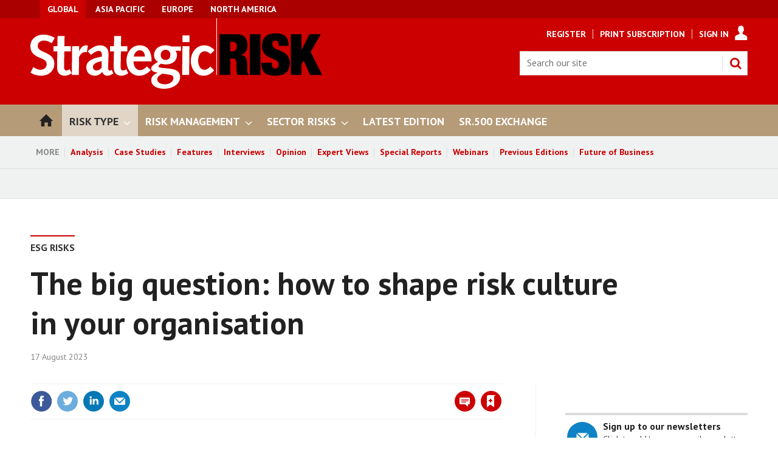

--- FILE ---
content_type: text/html; charset=utf-8
request_url: https://www.strategic-risk-global.com/esg-risks/the-big-question-how-to-shape-risk-culture-in-your-organisation/1445376.article
body_size: 32152
content:

<!DOCTYPE html>
<html lang="en">
<head>
	<meta charset="utf-8">
<link rel="preload" as="style" href="/Magazine/core.css?p=7875617689213433">
<link rel="preload" as="script" href="/Magazine/core.js?p=7875617689213433">
	
    <link rel="preload" as="image" href="https://d9x705hv73pny.cloudfront.net/Pictures/480xany/8/2/1/98821_culture_232544.jpg" imagesrcset="https://d9x705hv73pny.cloudfront.net/Pictures/480xany/8/2/1/98821_culture_232544.jpg 480w,https://d9x705hv73pny.cloudfront.net/Pictures/600xany/8/2/1/98821_culture_232544.jpg 600w,https://d9x705hv73pny.cloudfront.net/Pictures/780xany/8/2/1/98821_culture_232544.jpg 780w" imagesizes="(max-width: 1023px) 100vw, 780px" />

	
	



<title>The big question: how to shape risk culture in your organisation | Analysis | StrategicRISK Global</title>
<meta name="description" content="Risk culture is increasingly a hot topic, but how can risk managers move the needle? Strategic Risk  caught up with Clive Thompson, technical adviser at the Institute of Risk Management to find out." />
<meta name="viewport" content="width=device-width, initial-scale=1" />


<meta name="momentnowdate" content="2026-01-19 04:41:14.321"/>
<meta name="momentlocale" content="en-gb"/>
<meta name="momentlocaleformat" content="D MMMM YYYY"/>
<meta name="momentrelative" content="false"/>
<meta name="momentrelativeformat" content="YYYY,MM,DD"/>
<meta name="momentrelativemorethan" content="10"/>

	
    <meta name="pubdate" content="Thu, 17 Aug 2023 13:21 GMT" />
<link rel="canonical" href="https://www.strategic-risk-global.com/esg-risks/the-big-question-how-to-shape-risk-culture-in-your-organisation/1445376.article" />
<meta name="blockthis" content="blockGA" />
<meta name="showwallpaper" content="true" />
<meta name="navcode" content="4513" />
<meta name="primarynavigation" content="ESG Risks ,Risk Type" />
    <meta property="og:title" content="The big question: how to shape risk culture in your organisation" />
<meta property="og:type" content="Article" />
<meta property="og:url" content="https://www.strategic-risk-global.com/esg-risks/the-big-question-how-to-shape-risk-culture-in-your-organisation/1445376.article" />
<meta property="og:site_name" content="StrategicRISK Global" />
<meta property="og:description" content="Risk culture is increasingly a hot topic, but how can risk managers move the needle? Strategic Risk  caught up with Clive Thompson, technical adviser at the Institute of Risk Management to find out." />
<meta property="og:image:width" content="1024" />
<meta property="og:image:height" content="536" />
<meta property="og:image" content="https://d9x705hv73pny.cloudfront.net/Pictures/1024x536/8/2/1/98821_culture_232544.jpg" />
<meta property="og:image:alt" content="culture" />

<meta property="twitter:card" content="summary_large_image" />
<meta property="twitter:title" content="The big question: how to shape risk culture in your organisation" />
<meta property="twitter:description" content="Risk culture is increasingly a hot topic, but how can risk managers move the needle? Strategic Risk  caught up with Clive Thompson, technical adviser at the Institute of Risk Management to find out." />
<meta property="twitter:image:src" content="https://d9x705hv73pny.cloudfront.net/Pictures/1120xAny/8/2/1/98821_culture_232544.jpg" />
<meta property="twitter:image:alt" content="culture" />

	
<link rel="icon" href="/magazine/dest/graphics/favicons/favicon-32x32.png" />
<!--[if IE]><link rel="shortcut icon" href="/magazine/dest/graphics/favicons/favicon.ico" /><![endif]-->
<link rel="apple-touch-icon-precomposed" href="/magazine/dest/graphics/favicons/apple-touch-icon-precomposed.png" />
<meta name="msapplication-TileImage" content="/magazine/dest/graphics/favicons/mstile-144x144.png" />
<meta name="msapplication-TileColor" content="#ffffff" />
	
	<link href="/Magazine/core.css?p=7875617689213433" rel="stylesheet" type="text/css">
<link href="/Magazine/print.css?p=7875617689213433" rel="stylesheet" type="text/css" media="print">


	
<script src="https://cdnjs.cloudflare.com/ajax/libs/jquery/3.4.1/jquery.min.js" integrity="sha256-CSXorXvZcTkaix6Yvo6HppcZGetbYMGWSFlBw8HfCJo=" crossorigin="anonymous" referrerpolicy="no-referrer"></script>
	
<script>var newLang={"more":{"default":"Show more","searchtype":"Show more","searchdates":"Show more"},"less":{"default":"Show fewer","searchtype":"Show fewer","searchdates":"Show fewer"},"show":{"default":"show"},"hide":{"default":"hide"},"caption":{"show":"show caption","hide":"hide caption"},"carousel":{"play":"play slideshow","pause":"pause slideshow"}};</script>
	
	<script type="text/javascript">
					var IPState = {
					
						useripstate: false,
						useripname: ''
						
					};
				</script>
<script type="text/javascript">
          
					window.dataLayer = window.dataLayer || [];
					window.dataLayer.push({'StoryID':'1445376'});
					window.dataLayer.push({'StoryFormatProperty':'N'});
					
					window.dataLayer.push({'StoryCategories':'|Risk News|People Risk|Operational Risk|Analysis|ESG Risks|Operational Risk|People-related Risks|Risk Measurement|Risk Mitigation|Financial Services|Social Risk|Governance Risk|Risk Tools|Risk Culture|Enterprise Risk Management|Risk Training|North America|'});
					
					window.dataLayer.push({'StoryLayout':'Standard'});
					window.dataLayer.push({'StoryWidth':'standard width'});
					
					
					window.dataLayer.push({'StoryLayoutCode':'1'});
					
					window.dataLayer.push({'StoryFormatCode':'16'});
					
					window.dataLayer.push({'StoryTypeCode':'1077'});
					
					window.dataLayer.push({'StoryCategoriesCodes':'|10541|12914|13110|13244|14409|14411|14412|14415|14416|14426|14443|14444|14467|14470|14471|14472|14498|'});
					
					window.dataLayer.push({'StoryFullNavPath':'|1|4509|4513|'});
					       
					window.dataLayer.push({'UserID':undefined});
					window.dataLayer.push({'NavCode':'4513'});
					window.dataLayer.push({'MicrositeNavCode':'-1'});
					window.dataLayer.push({'NavKey':'4513'});
          
          window.dataLayer.push({'NavigationAreaNavCode':'4509'});
          </script>
<script type="text/javascript"> 
//dataLayer array declaration
window.dataLayer = window.dataLayer || [];
window.dataLayer.push({'UserStateLoggedIn':'False'}); 
window.dataLayer.push({'FullNavPath':'|1|4509|4513|'});
window.dataLayer.push({'AccessStatus':'Granted'});
window.dataLayer.push({'Template':'Story'});
window.dataLayer.push({'Title':'The big question: how to shape risk culture in your organisation | Analysis'});
window.dataLayer.push({'StoryAccessControl':'Public'});
window.dataLayer.push({'StoryFormat':'Features'});
window.dataLayer.push({'StoryType':'Analysis'});
window.dataLayer.push({'Headline':'The big question: how to shape risk culture in your organisation'});
window.dataLayer.push({'PrimaryNav':'|Main Navigation|Risk Type|ESG Risks|'});
window.dataLayer.push({'PrimaryNavCurrent':'ESG Risks'});
window.dataLayer.push({'PrimaryNavCode':'|1|4509|4513|'});
window.dataLayer.push({'PrimaryNavCodeCurrent':'4513'});
window.dataLayer.push({'Categories':'|Risk News|People Risk|Operational Risk|Analysis|ESG Risks|Operational Risk|People-related Risks|Risk Measurement|Risk Mitigation|Financial Services|Social Risk|Governance Risk|Risk Tools|Risk Culture|Enterprise Risk Management|Risk Training|North America|'});
window.dataLayer.push({'CategoryCodes':'|10541|12914|13110|13244|14409|14411|14412|14415|14416|14426|14443|14444|14467|14470|14471|14472|14498|'});
window.dataLayer.push({'Tags':'|ERM|enterprise risk|risk culture|risk tools|Culture|corporate culture|'});
window.dataLayer.push({'Bylines':undefined});
window.dataLayer.push({'IssueDate':'01-03-2018'});
window.dataLayer.push({'IssueDateTime':'01-03-2018 00:00:00'});
window.dataLayer.push({'PublishDate':'17-08-2023'});
window.dataLayer.push({'PublishDateTime':'17-08-2023 13:21:00'});
</script>
	<!-- start old version -->
<link href='https://fonts.googleapis.com/css?family=PT+Sans:400,700&display=swap' rel='stylesheet' type='text/css'>
<style type="text/css">
 /* #wrapper_sleeve { margin-top: 30px; }  */
    .masthead .leaderboard { padding: 9px 0 14px; }
    .grid .more a { color: #CC0000; text-transform: uppercase; font-size: .8rem; font-weight: 700; }
    .margin-top-5 { margin-top:5%; }
    ul#news-topics { margin:0px; padding:0 0 5px 0; }
    ul#news-topics li { display:inline; padding:0 8px 0 6px; border-right:1px solid #000; font-size:13.8px; }
    ul#news-topics li a { color:#CC0000; text-decoration:none; font-weight: bold; }
    ul#news-topics li#first { border-right:none; font-size:16px; font-weight:bold; padding:0 0 5px 0; text-transform:uppercase; }
                              
    ul#news-topics li#last { border-right:none; padding:0 0 0 6px; }
    #newsletter-submit { background-color: #999999; padding: 1%; font-family: 'PT Sans'; font-size: 1rem; }
    #newsletters-heading { text-align:center; padding:3px 0 7px 0; background-color:#CC0000; color:#FFFFFF; text-transform:uppercase; font-weight:700; }
    #newsletter-sign-up { padding:5%; border:1px solid #CC0000; margin-top: -5px; background: -moz-linear-gradient(-45deg, rgba(255,255,255,1) 0%, rgba(246,246,246,1) 47%, rgba(237,237,237,1) 100%); color: #000; }
    #newsletter-button { width:40%; float:right; padding:1%; text-align: center; background-color:#666666; margin-top: 3%; background-color: #CC0000; float:left; border-radius: 5px; text-transform: uppercase; }
    #newsletter-button a { color:#FFFFFF; }
    .layoutIcon.pictureLayout:before { visibility: hidden; }
	 #cookiePolicy { display: none; }
	 .tabbedblocks { background-color: #FFF; }
	 
	.story-full-layout .ad { display: none; }
	.boxed-facts { width: 40%; border-top: 5px solid #000; float: right; margin-left: 10px; }
	.case-study { width: 55%; border-top: 5px solid #000; float: right; margin-left: 10px; }
	.boxed-item { border-bottom: 1px solid #d7d7d7; padding: 10px; }
	.boxed-item-title { margin-bottom: 5px; } 
	.boxed-item p { font-size:1rem; } 
	.boxed-item-description { font-size: 14px; margin-bottom: 5px; line-height: 1.5rem; font-style:italic; } 
	@media screen and (max-width: 400px) {
		.boxed-facts { width: 100%; }
		.case-study { width: 100%; }
	}
	#cookiePolicy {display: none;}
#cookiePolicy.show {display:none;}
</style>

<style type="text/css">

@media screen and (max-width: 431px) {
 .DisplayNonMobile {
  display:none;
 }
}

@media screen and (min-width: 432px) {
 .DisplayMobileOnly {
  display:none;
 }
}
</style>
<!-- end old version -->

<!-- 2024 new site -->
<style type="text/css">
.wallpaper-fireplace.nav-fixed .wallpaper-ad>div {
	top: 0!important;
}


/* start mobile only */
@media screen and (max-width: 431px) {
.grid .column>* {
    margin-bottom: 21px !important;
}}

/* search bar */
@media screen and (max-width: 431px) {
.masthead .mastheadSearch form {
    top: 82px !important;
}}

.masthead .hot-topics-container {
   /* text-transform: uppercase;*/
	 font-weight:bold;
}

li.sr-meganav-padding {
 padding-bottom:10px !important;
}


/* breadcrumb headers - Abacus applying too much bottom padding by default on Desktop */
div#section_intro.spin-header.left.sr-header-breadcrumb {
@media screen and (min-width: 1024px) {
    padding-bottom:15px !important;
}}



/* start mobile only */
@media screen and (max-width: 431px) {
.spin-header.hasBackground {
    margin-bottom: 15px;
    padding: 15px 0;
	 padding-top:25px;
    margin-top: -31px;
}

.sr-header-breadcrumb {
 padding-bottom:5px !important;
}

.north-america {
display:none;
}}

.navigation-bar .global {
    background-color: #c00;
}


/* START widget and ad visibility controls */
/* Masthead Leaderboard Billboard Mobile Banner */
div.widget-masthead-leaderboard {
 display:none;
}

/* Under Nav Masthead Leaderboard Billboard Mobile Banner */
/*div.widget-masthead-undernav-leaderboard {
 display:none;
}*/

/* MPUA A */
div.widget-mpuA {
 /*display:none;*/
 /*margin-top:0px !important;*/
 margin-bottom:21px !important;
 min-height:0px !important;
}
/*div#div-gpt-ad-1711442675356-0 {
 margin-bottom:21px !important;
 min-height:0px !important;
}*/

/* MPUA B */
div.widget-mpuB {
 /*display:none;*/
 /*margin-top:0px !important;*/
 margin-bottom:21px !important;
 min-height:0px !important;
}

/* MPUA C */
div.widget-mpuC {
 display:none;
}

/* Footer Leaderboard Billboard Mobile Banner */
/*div.widget-footer-banner {
 display:none;
}*/

/* Hardcoded Webinar Signup Ad/latest edition */
div.widget-webinar-signup-ad {
 display:none;
}

/* Hardcoded Webinar Recent Ad */
div.widget-webinar-recent-ad {
 display:none;
}

/* Run of site All Newsletters */
/*div.widget-ros-all-newsletters {
 display:none;
}*/

/* Run of site Current Edition */
/*div.widget-ros-current-edition {
 display:none;
}*/

/* Run of site Most Popular */
/*div.widget-ros-most-popular {
 display:none;
}*/
/* END widget and ad visibility controls */

/* START spin block visibility controls */
/* Special Edition Future of Business */
/*div.spinBlock-future-of-business {
 display:none;
}*/
/* END spin block visibility controls */


    button { display: block; padding: 12px 20px; width: 75%; margin-bottom: 10px; }
    button a:link, button a:visited { color: #FFFFFF; }
    .small-font { font-size: 1rem; margin-bottom: 10px; }

.buttoncenter {
  display: flex;
  justify-content: center;
  align-items: center;
}

@media screen and (min-width: 1024px) {
    .spin-header.hasBackground {
        margin-bottom: 30px !important;
    }
}

/* access messages */
.accessContainer .accessMessage {
    border-top: 2px solid #000 !important;
    background-color: #f0f2f2;
}

.accessContainer .accessMessage .topBlock {
    padding-bottom: 0px !important;
}

.accessContainer .accessMessage .middleBlock .factfile {
    background: #000 !important;

}

.accessContainer .accessMessage .middleBlock .factfile a {
    background: #b69b78 !important;
	 color: #fff !important;
}

.accessContainer h1 a:link,.accessContainer h1 a:visited, .accessContainer h1 a:hover {
    color: #c00 !important;
}

.accessContainer h2 a:link,.accessContainer h2 a:visited, .accessContainer h2 a:hover {
    color: #c00 !important;
}

.accessContainer a:link, .accessContainer a:visited, .accessContainer a:hover {
    /*color: #fff !important;*/
}

/* start mobile only */
@media screen and (max-width: 430px) {

p.emailMarginMobile {
 margin-left:90px;
}

}



</style>
<!-- end 2024 site --><style type="text/css">.inline_image img[width][height]:not(.zoomable-image) {contain: unset;}</style>


<!-- start script to make sure all category codes can be sent to GA4 as an event -->
<!-- customer dimension has 100 character limit -->
<script>
  (function () {
    const codesObj = window.dataLayer.find(obj => obj.StoryCategoriesCodes);
    if (codesObj && codesObj.StoryCategoriesCodes) {
      const rawCodes = codesObj.StoryCategoriesCodes;
      const categoryArray = rawCodes.split('|').filter(Boolean);

      window.dataLayer.push({
        event: 'story_cat_codes',
        story_category_codes: categoryArray
      });

      console.log('✅ story_cat_codes event pushed with:', categoryArray);
    } else {
      console.warn('⚠️ StoryCategoriesCodes not found in dataLayer.');
    }
  })();
</script>
<!-- end script for category codes event -->
<script type="text/javascript">
    !function () { var e = function () { var e, t = "__tcfapiLocator", a = [], n = window; for (; n;) { try { if (n.frames[t]) { e = n; break } } catch (e) { } if (n === window.top) break; n = n.parent } e || (!function e() { var a = n.document, r = !!n.frames[t]; if (!r) if (a.body) { var i = a.createElement("iframe"); i.style.cssText = "display:none", i.name = t, a.body.appendChild(i) } else setTimeout(e, 5); return !r }(), n.__tcfapi = function () { for (var e, t = arguments.length, n = new Array(t), r = 0; r < t; r++)n[r] = arguments[r]; if (!n.length) return a; if ("setGdprApplies" === n[0]) n.length > 3 && 2 === parseInt(n[1], 10) && "boolean" == typeof n[3] && (e = n[3], "function" == typeof n[2] && n[2]("set", !0)); else if ("ping" === n[0]) { var i = { gdprApplies: e, cmpLoaded: !1, cmpStatus: "stub" }; "function" == typeof n[2] && n[2](i) } else a.push(n) }, n.addEventListener("message", (function (e) { var t = "string" == typeof e.data, a = {}; try { a = t ? JSON.parse(e.data) : e.data } catch (e) { } var n = a.__tcfapiCall; n && window.__tcfapi(n.command, n.version, (function (a, r) { var i = { __tcfapiReturn: { returnValue: a, success: r, callId: n.callId } }; t && (i = JSON.stringify(i)), e.source.postMessage(i, "*") }), n.parameter) }), !1)) }; "undefined" != typeof module ? module.exports = e : e() }();
</script>
<script type="text/javascript">
function getCookieValue(a) {
    var b = document.cookie.match('(^|;)\\s*' + a + '\\s*=\\s*([^;]+)');
    return b ? b.pop() : '';
}
var googletag = googletag || {};
googletag.cmd = googletag.cmd || [];
( function () {
    window._sp_ = {
        config: {
            baseEndpoint: 'https://a02342.strategic-risk-global.com',
            accountId: 52,
            events: {
                onMessageReady: function (choice_id, choice_type) {
                    // saved for later
                },
                onMessageChoiceSelect: function (choice_id, choice_type_id) {
                    // saved for later
                },
                onPrivacyManagerActionStatus: function (pmData) {
                    // saved for later
                }
            }
        }
    }
    __tcfapi('addEventListener', 2, function (tcData, success) {
        if (success && tcData.eventStatus === 'useractioncomplete') {
            var csnt = 'none';
            if (getCookieValue('_sp_enable_dfp_personalized_ads') === 'true') {
                csnt = 'yes';
            } else if (getCookieValue('_sp_enable_dfp_personalized_ads') === 'false') {
                csnt = 'no';
            }
            googletag.cmd.push(function() {
                googletag.pubads().setTargeting('dfpcsnt', csnt);
            });
            // ready to start DFP
        } else if (success && tcData.eventStatus === 'tcloaded') {
            // saved for later
        }
    });
    //  click handler to re-open their correct windows
    $(document).on('click', '.gdpr-option-v2', function (e) {
        e.preventDefault();
        var id = $(this).data('v2-id');
        _sp_.loadPrivacyManagerModal(id);
    });
})();
</script>

<script src="https://a02342.strategic-risk-global.com/wrapperMessagingWithoutDetection.js"></script>

<!-- DFP Code -->

<script type='text/javascript'>
    var googletag = googletag || {};
    googletag.cmd = googletag.cmd || [];
    (function() {
    var gads = document.createElement('script');
    gads.async = true;
    gads.type = 'text/javascript';
    var useSSL = 'https:' == document.location.protocol;
    gads.src = (useSSL ? 'https:' : 'http:') +
    '//www.googletagservices.com/tag/js/gpt.js';
    var node = document.getElementsByTagName('script')[0];
    node.parentNode.insertBefore(gads, node);
    })();

    function getCookieValue(a) {
        var b = document.cookie.match('(^|;)\\s*' + a + '\\s*=\\s*([^;]+)');
        return b ? b.pop() : '';
    }
    googletag.cmd.push(function() {
        if(getCookieValue('_sp_enable_dfp_personalized_ads') === 'true') {
            console.log('GDPR: Cookie found and is set to true - setting setRequestNonPersonalizedAds to 0');
            googletag.pubads().setRequestNonPersonalizedAds(0);
        } else {
            console.log('GDPR: Cookie not found or is set to false - setting setRequestNonPersonalizedAds to 1');
            googletag.pubads().setRequestNonPersonalizedAds(1);
        }
    });
</script>


<script type='text/javascript'>

    function getDataLayerVal(keyVal) {
        for (var i = 0; i < window.dataLayer.length; i++) {
          if (dataLayer[i][keyVal] !== undefined) {
            return dataLayer[i][keyVal];
          }
        }
    }

    var showwallpaper;
    if(document.querySelector('meta[name="showwallpaper"]')) {
        showwallpaper = document.querySelector('meta[name="showwallpaper"]').content;
    }
	 
	 var gamParentNetworkCode = 154725070;
	 var gamChildNetworkCode = 22694024870;
	 var gamSiteName = 'NQSM_StrategicRisk';
	 
	 var googleAccountId = gamParentNetworkCode + ',' + gamChildNetworkCode + '/' + gamSiteName;	 
    
        
    var slotA = 'NQSM_resp_Abacus_SR_AdvertA';
    var slotB = 'NQSM_resp_Abacus_SR_AdvertB';
    var slotC = 'NQSM_resp_Abacus_SR_AdvertC';
    var slotD = 'NQSM_resp_Abacus_SR_AdvertD';
    var slotE = 'NQSM_resp_Abacus_SR_AdvertE';
    var slotF = 'NQSM_resp_Abacus_SR_AdvertF';   
    var mastLB = 'NQSM_resp_Abacus_SR_AdvertMastLB';
    var mastLBUNav = 'NQSM_resp_Abacus_SR_AdvertMastLB_Under';
    var footerLB = 'NQSM_resp_Abacus_SR_AdvertFooterLB';  //added by David R 
    var abovecontentLB = 'NQSM_resp_Abacus_SR_AdvertAboveContentLB';  //added by David R    
	var midcontentLB = 'NQSM_resp_Abacus_SR_AdvertMidContentLB';  //added by Jankee K
    var attachment = 'NQSM_resp_Abacus_SR_AdvertAttach';
    var wallpaper = 'NQSM_resp_Abacus_SR_AdvertWallpaper';
              
    

//document.addEventListener('DOMContentLoaded', function() {
    if (typeof slotA_override != 'undefined') { slotA = slotA_override };
    if (typeof slotB_override != 'undefined') { slotB = slotB_override };
    if (typeof slotC_override != 'undefined') { slotC = slotC_override };
    if (typeof slotD_override != 'undefined') { slotD = slotD_override };
    if (typeof slotE_override != 'undefined') { slotE = slotE_override };
    if (typeof slotF_override != 'undefined') { slotF = slotF_override };
    if (typeof mastLB_override != 'undefined') { mastLB = mastLB_override };   
    if (typeof mastLBUNav_override != 'undefined') { mastLBUNav = mastLBUNav_override  };
    if (typeof abovecontentLB_override != 'undefined') { abovecontentLB = abovecontentLB_override };     //added by David R     
	if (typeof midcontentLB_override != 'undefined') { midcontentLB = midcontentLB_override };     //added by Jankee K                                         
    if (typeof footerLB_override != 'undefined') { footerLB = footerLB_override };     //added by David R 
    if (typeof attachment_override != 'undefined') { attachment = attachment_override  };
    if (typeof wallpaper_override != 'undefined') { wallpaper = wallpaper_override };

    
    googletag.cmd.push(function() {

        // Define a size mapping object. The first parameter to addSize is
        // a viewport size, while the second is a list of allowed ad sizes.
        var mapping = googletag.sizeMapping().
        // 320, 0
        addSize([320, 0], [300, 50]).
        // 480, 0
        addSize([480, 0], [300, 75]).
        // 768, 0
        addSize([768, 0], [300, 250]).
        // 1024, 0
        addSize([1024, 0], [300, 350]).build();

        var mapMPU = googletag.sizeMapping().
        // 320, 0
        addSize([320, 0], [[300, 50],[300,75],[320,50],[300,250]]).
        // 768, 0
        addSize([768, 0], [[300, 250]]).
        // 1024, 0
        //addSize([1024, 0], [[300, 250],[300,600]]).build();
        addSize([1024, 0], [[300, 250],[300,50],[300,600]]).build();

        var mapLB = googletag.sizeMapping().
        // 320, 0
        addSize([320, 0], [[300,50],[300,75],[320,50]]).
        //// 601, 0
        addSize([601, 0], [[468,60]]).
        // 768, 0
        addSize([768, 0], [[468,60],[728,90]]).
        // 1024, 0
        addSize([1024, 0], [[468, 60],[728,90],[970,90],[970,250],[940,200]]).build();

        var mapLBUnderNav = googletag.sizeMapping().
        addSize([0, 0], []).
        // 320, 0
        addSize([320, 0], [[300,50],[300,75],[320,50]]).
        //// 601, 0
        addSize([601, 0], [[468,60]]).
        // 768, 0
        addSize([768, 0], [[468,60],[728,90]]).        
        // 1024, 0
        addSize([1050, 0], [[468, 60],[728,90],[970,90],[970,250],[940,200]]).build();

        var mapWallpaper = googletag.sizeMapping().
        addSize([0, 0], []).
        // 1220, 0
        addSize([1220, 0], [1,1]).build();
  
    	  googletag.defineSlot('/154725070/NQSM_StrategicRisk/NQSM_resp_Abacus_SR_AdvertMastLB', [[970, 250], [970, 90], [940, 200], [728, 90], [468, 60], [320, 50], [300, 75], [300, 50]], 'div-gpt-ad-MastLB').defineSizeMapping(mapLB).addService(googletag.pubads());
        googletag.defineSlot('/154725070/NQSM_StrategicRisk/NQSM_resp_Abacus_SR_AdvertMastLB_Under', [[970, 250], [970, 90], [940, 200], [728, 90], [468, 60], [320, 50], [300, 75], [300, 50]], 'div-gpt-ad-MastLBUNav').defineSizeMapping(mapLBUnderNav).addService(googletag.pubads());
        googletag.defineSlot('/154725070/NQSM_StrategicRisk/NQSM_resp_Abacus_SR_AdvertA', [[300, 250], [300, 600], [320, 50], [300, 75], [300, 50]], 'div-gpt-ad-A').defineSizeMapping(mapMPU).addService(googletag.pubads());	 
		  googletag.defineSlot('/154725070/NQSM_StrategicRisk/NQSM_resp_Abacus_SR_AdvertB', [[300, 250], [300, 600], [320, 50], [300, 75], [300, 50]], 'div-gpt-ad-B').defineSizeMapping(mapMPU).addService(googletag.pubads());
        googletag.defineSlot('/154725070/NQSM_StrategicRisk/NQSM_resp_Abacus_SR_AdvertC', [[300, 250], [300, 600], [320, 50], [300, 75], [300, 50]], 'div-gpt-ad-C').defineSizeMapping(mapMPU).addService(googletag.pubads());
        googletag.defineSlot('/154725070/NQSM_StrategicRisk/NQSM_resp_Abacus_SR_AdvertD', [[300, 250], [300, 600], [320, 50], [300, 75], [300, 50]], 'div-gpt-ad-D').defineSizeMapping(mapMPU).addService(googletag.pubads());
        googletag.defineSlot('/154725070/NQSM_StrategicRisk/NQSM_resp_Abacus_SR_AdvertE', [[300, 250], [300, 600], [320, 50], [300, 75], [300, 50]], 'div-gpt-ad-E').defineSizeMapping(mapMPU).addService(googletag.pubads());
        googletag.defineSlot('/154725070/NQSM_StrategicRisk/NQSM_resp_Abacus_SR_AdvertF', [[300, 250], [300, 600], [320, 50], [300, 75], [300, 50]], 'div-gpt-ad-F').defineSizeMapping(mapMPU).addService(googletag.pubads());
        googletag.defineSlot('/154725070/NQSM_StrategicRisk/NQSM_resp_Abacus_SR_AdvertFooterLB', [[970, 250], [970, 90], [940, 200], [728, 90], [468, 60], [320, 50], [300, 75], [300, 50]], 'div-gpt-ad-FooterLB').defineSizeMapping(mapLB).addService(googletag.pubads()); //added by David R
        googletag.defineSlot('/154725070/NQSM_StrategicRisk/NQSM_resp_Abacus_SR_AdvertAttach', [[300, 250], [300, 600], [320, 50], [300, 75], [300, 50]], 'div-gpt-ad-Attach').defineSizeMapping(mapMPU).addService(googletag.pubads());

        //if (document.querySelector('#div-gpt-ad-Wallpaper') && showwallpaper) {
        //    var wallpaperSlot = googletag.defineOutOfPageSlot('/'+googleAccountId+'/'+wallpaper, 'div-gpt-ad-Wallpaper').defineSizeMapping(mapWallpaper).addService(googletag.pubads()).setTargeting('url', document.location.pathname);
        //    googletag.pubads().addEventListener("slotRenderEnded",function(a){a.slot.getSlotElementId()!=wallpaperSlot.getSlotElementId()||a.isEmpty||(document.querySelector(".wallpaper-ad[data-site-width-1024]")&&(document.body.className+=" site-width-1024"),"true"===showwallpaper&&(document.body.className+=" wallpaper-applied"))});
        //};
		  
        if (document.querySelector('#div-gpt-ad-Wallpaper') && showwallpaper) {
            var wallpaperSlot = googletag.defineOutOfPageSlot('/154725070/NQSM_StrategicRisk/NQSM_resp_Abacus_SR_AdvertWallpaper', 'div-gpt-ad-Wallpaper').defineSizeMapping(mapWallpaper).addService(googletag.pubads()).setTargeting('url', document.location.pathname);
            googletag.pubads().addEventListener("slotRenderEnded",function(a){a.slot.getSlotElementId()!=wallpaperSlot.getSlotElementId()||a.isEmpty||(document.querySelector(".wallpaper-ad[data-site-width-1024]")&&(document.body.className+=" site-width-1024"),"true"===showwallpaper&&(document.body.className+=" wallpaper-applied"))});
        };

        getDataLayerVal ('NavCode') ? googletag.pubads().setTargeting('NQSM_SR_navcode', getDataLayerVal('NavCode')) : '';
        getDataLayerVal('StoryID') ? googletag.pubads().setTargeting('NQSM_SR_storycode', getDataLayerVal('StoryID')) : '';
        getDataLayerVal('StoryFormatProperty') ? googletag.pubads().setTargeting('NQSM_SR_storyformat', getDataLayerVal('StoryFormatProperty')) : '';             

        googletag.pubads().collapseEmptyDivs();
        googletag.enableServices();
            
    });
                                                    
window.addEventListener('message', receiveMessage, false);
function receiveMessage(event) {
	//if(event.data == 'wallpaper-fireplace') document.body.className+=" wallpaper-fireplace";
	if((event.origin==location.origin&&!event.data)||(event.data == 'wallpaper-standard' || event.data == 'wallpaper-fireplace')) document.body.className+=" wallpaper-fireplace";
	if(document.body.className.match('wallpaper-fireplace')) {
		var mastHeight = document.querySelector('#masthead').offsetHeight,
			 wallpaperElement = document.querySelector('.wallpaper-ad').getElementsByTagName('div')[0];
		if(wallpaperElement){
			/*wallpaperElement.style.top = mastHeight + 'px'*/
			wallpaperElement.style.top = '0px'
		}
	}
}
</script>

	

<script>
	var EnhancedAdvertisingConfig = {};
</script>

<!--Global Enhanced Adverts JSON definition from PAGETEXT-->


<script>
	$(window).trigger("wvcfe:globalenhancedadvertsinit", [event, EnhancedAdvertisingConfig]);
	
</script>
	
	
	


	
<!-- Newsquest Google Tag Manager -->
<script>(function(w,d,s,l,i){w[l]=w[l]||[];w[l].push({'gtm.start':
new Date().getTime(),event:'gtm.js'});var f=d.getElementsByTagName(s)[0],
j=d.createElement(s),dl=l!='dataLayer'?'&l='+l:'';j.async=true;j.src=
'https://www.googletagmanager.com/gtm.js?id='+i+dl;f.parentNode.insertBefore(j,f);
})(window,document,'script','dataLayer','GTM-MP4GQZD');</script>
<!-- End Google Tag Manager -->

<!-- ABACUS Google Tag Manager -->
<script>(function(w,d,s,l,i){w[l]=w[l]||[];w[l].push({'gtm.start':
new Date().getTime(),event:'gtm.js'});var f=d.getElementsByTagName(s)[0],
j=d.createElement(s),dl=l!='dataLayer'?'&l='+l:'';j.async=true;j.src=
'https://www.googletagmanager.com/gtm.js?id='+i+dl;f.parentNode.insertBefore(j,f);
})(window,document,'script','dataLayer','GTM-WZZG2FC');</script>
<!-- End Google Tag Manager -->

</head>
<body id="story" class="M1-master js-disabled  story-style-1 story-format-1077 story-type-16">
	
	<!-- Newsquest Google Tag Manager (noscript) -->
<noscript><iframe src="https://www.googletagmanager.com/ns.html?id=GTM-MP4GQZD"
height="0" width="0" style="display:none;visibility:hidden"></iframe></noscript>
<!-- End Google Tag Manager (noscript) -->

<!-- Google Tag Manager (noscript) -->
<noscript><iframe src="https://www.googletagmanager.com/ns.html?id=GTM-WZZG2FC"
height="0" width="0" style="display:none;visibility:hidden"></iframe></noscript>
<!-- End Google Tag Manager (noscript) -->
	
<!--[if lte IE 10]>
<link rel="stylesheet" href="/CSS/dest/notsupported.css">
<div class="notSupported">
	<div class="sleeve">
		<span id="logo" class="vector-icon i-brand-logo i-brand-logo-dims"></span>
		<h2>
			Your browser is not supported
		</h2>
		<p>
			Sorry but it looks as if your browser is out of date. To get the best experience using our site we recommend that you upgrade or switch browsers.
		</p>
		<p class="buttonContainer">
			<a class="button" href="https://www.google.co.uk/webhp?ion=1&espv=2&ie=UTF-8#q=update+my+browser" target="_blank">Find a solution</a>
		</p>
	</div>
</div>
<![endif]-->
	<script type="text/javascript">document.body.className = document.body.className.replace('js-disabled', ''); document.cookie = "_js=1; path=/";</script>
	<div id="cookiePolicy" class="container inlinePopUp" data-menu-open-pushed="true">
  <div class="inner-sleeve">
    <form method="post" action="/">
      <fieldset>
        <div>
          <p>This site, like many others, uses small files called cookies to ensure that we give you the best experience on our website. If you continue without changing your settings, we'll assume that you are happy to receive all cookies on this website (<a href="http://www.newsquest.co.uk/cookie-policy/" style="color:#FFF;" target="_blank">Cookie Policy</a>). However, if you would like to, <a href="http://www.aboutcookies.org/Default.aspx?page=1" style="color:#FFF;" target="_blank">you can change your cookie settings</a> at any time.</p>
          <input type="hidden" name="cookiepolicyaccepted" value="yes" />
          <button type="submit" class="continue">OK</button>
        </div>
      </fieldset>
    </form>
  </div>
</div>


	<div id="wrapper">
		
<ul id="skiplinks"><li><a href="#wrapper_sleeve">Skip to main content</a></li><li><a href="#mainnav">Skip to navigation</a></li></ul>
		
<header id="masthead" class="masthead">
	<div class="htmlContent">
  <div id='div-gpt-ad-Wallpaper' class="wallpaper-ad" data-site-width-1024>
    <script type="text/javascript">
        googletag.cmd.push(function() { googletag.display('div-gpt-ad-Wallpaper'); });
    </script>
</div>
</div>
	<div class="hot-topics-container container showMenuPushed"><div class="inner-sleeve"><ul><li class="hot-topics-item"><svg id="hot-topics-icon" viewBox="0 0 15 15" xmlns="http://www.w3.org/2000/svg"><title>hot-topics</title><path d="M.31,7.44,7.56,14.7A1,1,0,0,0,9,14.7H9L14.7,9h0a1,1,0,0,0,0-1.45L7.44.31A1,1,0,0,0,6.79,0H1A.92.92,0,0,0,.27.27h0A.92.92,0,0,0,0,1V6.65a1,1,0,0,0,0,.14H0A1,1,0,0,0,.31,7.44ZM2.39,5.3a2.07,2.07,0,1,1,2.93,0A2.07,2.07,0,0,1,2.39,5.3Z" fill="#ababab" /></svg><span>MORE</span></li><li class="first more-ht-analysis"><a href="https://www.strategic-risk-global.com/analysis">Analysis</a></li><li class="more-ht-case-studies"><a href="https://www.strategic-risk-global.com/case-studies">Case Studies</a></li><li class="more-ht-features"><a href="https://www.strategic-risk-global.com/features">Features</a></li><li class="more-ht-interviews"><a href="https://www.strategic-risk-global.com/interviews">Interviews</a></li><li class="more-ht-opinion"><a href="https://www.strategic-risk-global.com/opinion">Opinion</a></li><li class="more-ht-expert-views"><a href="https://www.strategic-risk-global.com/expert-views">Expert Views</a></li><li class="more-ht-special-reports"><a href="https://www.strategic-risk-global.com/special-reports">Special Reports</a></li><li class="more-ht-webinars"><a href="https://www.strategic-risk-global.com/webinars">Webinars</a></li><li class="more-ht-previous-editions"><a href="https://www.strategic-risk-global.com/editions">Previous Editions</a></li><li class="last more-ht-future-of-business"><a href="https://www.strategic-risk-global.com/future">Future of Business</a></li></ul></div></div>
	
	<div class="widget-masthead-leaderboard">
<div class="leaderboard">
    <div class="ad ad-style1 no-styles">
        <div class="sleeve">
            <div id='div-gpt-ad-MastLB'>
                <script type='text/javascript'>
                    googletag.cmd.push(function() { googletag.display('div-gpt-ad-MastLB'); });
                </script>
            </div>
        </div>
    </div> 
</div>
</div>


<div class="navigation-bar container regions">
	<ul class="inner-sleeve">
		<li><span></span></li>
		<li class="global"><a href="/">Global</a></li>
		<li class="asia-pacific"><a href="/regions/asia-pacific">Asia Pacific</a></li>
		<li class="europe"><a href="/regions/europe">Europe</a></li>
		<li class="north-america"><a href="/regions/north-america">North America</a></li>
    </ul>
</div>
	<div class="mast container full" role="banner" data-multi-toggle-menu>
		<div class="inner-sleeve" data-menu-open-pushed>
			<div class="mastheadLogo">
    <a href="/">
        <span class="logoIcon">
            <span class="assistive">Insert Logo text</span>
        </span>
    </a>
</div>
<div id="print_logo">
    <img src="/magazine/dest/graphics/logo/print_logo.png" alt="" />
</div>
<div class="mastheadMobileLogo">
    <a href="/">
        <span class="logoIcon">
            <span class="assistive">Core Test</span>
        </span>
    </a>
</div>
			
			<div class="mastControls">
				<nav data-multi-toggle-item="" class="mastNav loggedout hide"><span class="toggleIcon"><a href="#mastnav" data-toggle-button=""><span class="assistive">Mast navigation</span></a></span><ul id="mastnav" data-toggle-element=""><li><a class="register-tr-link" href="https://account.strategic-risk-global.com/register?campaigncode=SRGTR&amp;returl=https%3A%2F%2Fwww.strategic-risk-global.com%2Fwelcome">Register</a></li><li><a class="subscribe-tr-link" href="https://account.strategic-risk-global.com/subscribe?returl=https%3A%2F%2Fwww.strategic-risk-global.com%2Fwelcome">Print Subscription</a></li><li><a class="popup signIn login-top-right-cta" href="https://www.strategic-risk-global.com/sign-in">Sign In</a></li></ul></nav>
				<div class="mastheadSearch hide" data-multi-toggle-item="">
  <span class="toggleIcon">
    <a href="#search" data-toggle-button="">
      <span class="assistive">Search our site</span>
    </a>
  </span>
  <form action="https://www.strategic-risk-global.com/searchresults" method="get" id="mastsearch" data-toggle-element="">
    <fieldset>
      <div>
        <label for="search">Search our site</label>
        <input type="text" id="search" value="" name="qkeyword" class="text" placeholder="Search our site" />
        <button class="mastSearch" type="submit">Search</button>
      </div>
    </fieldset>
  </form>
</div>
				

<div class="menuToggle">
	<span class="toggleIcon"><a href="#mobilemenu" data-menu-toggle-button=""><span class="assistive">Menu</span></a></span>
</div>
			</div>
		</div>
	</div>
	<div class="menuContainer">
		<div class="mobileMenu" id="mobilemenu">
  <div class="sleeve">
    <a class="menuClose" href="#wrapper">
      <span>Close<span class="assistive"> menu</span></span>
    </a>
    <ul class="main">
      <li class="home-icon">
        <a href="https://www.strategic-risk-global.com/">
          <span>Home</span>
        </a>
      </li>
      <li class="hasChildren ">
        <a href="https://www.strategic-risk-global.com/risk-type" aria-expanded="false">
          <span>Risk Type</span>
        </a>
        <ul aria-hidden="true" class="subMenu hide">
          <li class="parentBack">
            <a class="toolbar" href="#">
              <span class="header">Back<span class="assistive"> to parent navigation item</span></span>
              <span class="btn backBtn">
                <i></i>
              </span>
            </a>
          </li>
          <li class="parentNav">
            <a href="https://www.strategic-risk-global.com/risk-type">
              <span>Risk Type</span>
            </a>
          </li>
          <li class="hasChildren ">
            <a href="https://www.strategic-risk-global.com/risk-type/catastrophe-risk" aria-expanded="false">
              <span>Catastrophe Risk</span>
            </a>
            <ul aria-hidden="true" class="subMenu hide">
              <li class="parentBack">
                <a class="toolbar" href="#">
                  <span class="header">Back<span class="assistive"> to parent navigation item</span></span>
                  <span class="btn backBtn">
                    <i></i>
                  </span>
                </a>
              </li>
              <li class="parentNav">
                <a href="https://www.strategic-risk-global.com/risk-type/catastrophe-risk">
                  <span>Catastrophe Risk</span>
                </a>
              </li>
              <li class="">
                <a href="https://www.strategic-risk-global.com/risk-type/catastrophe-risk/earthquake">
                  <span>Earthquake</span>
                </a>
              </li>
              <li class="">
                <a href="https://www.strategic-risk-global.com/risk-type/catastrophe-risk/fire">
                  <span>Fire</span>
                </a>
              </li>
              <li class="">
                <a href="https://www.strategic-risk-global.com/risk-type/catastrophe-risk/flood">
                  <span>Flood</span>
                </a>
              </li>
              <li class="">
                <a href="https://www.strategic-risk-global.com/risk-type/catastrophe-risk/hurricane">
                  <span>Hurricane</span>
                </a>
              </li>
              <li class="sr-meganav-padding">
                <a href="https://www.strategic-risk-global.com/risk-type/catastrophe-risk/wildfire">
                  <span>Wildfire</span>
                </a>
              </li>
            </ul>
          </li>
          <li class="hasChildren ">
            <a href="https://www.strategic-risk-global.com/risk-type/cyber-/-technology-risks" aria-expanded="false">
              <span>Cyber / Technology Risks</span>
            </a>
            <ul aria-hidden="true" class="subMenu hide">
              <li class="parentBack">
                <a class="toolbar" href="#">
                  <span class="header">Back<span class="assistive"> to parent navigation item</span></span>
                  <span class="btn backBtn">
                    <i></i>
                  </span>
                </a>
              </li>
              <li class="parentNav">
                <a href="https://www.strategic-risk-global.com/risk-type/cyber-/-technology-risks">
                  <span>Cyber / Technology Risks</span>
                </a>
              </li>
              <li class="hasChildren ">
                <a href="https://www.strategic-risk-global.com/risk-type/cyber-/-technology-risks/cyber-attacks" aria-expanded="false">
                  <span>Cyber Attacks</span>
                </a>
                <ul aria-hidden="true" class="subMenu hide">
                  <li class="parentBack">
                    <a class="toolbar" href="#">
                      <span class="header">Back<span class="assistive"> to parent navigation item</span></span>
                      <span class="btn backBtn">
                        <i></i>
                      </span>
                    </a>
                  </li>
                  <li class="parentNav">
                    <a href="https://www.strategic-risk-global.com/risk-type/cyber-/-technology-risks/cyber-attacks">
                      <span>Cyber Attacks</span>
                    </a>
                  </li>
                  <li class="">
                    <a href="https://www.strategic-risk-global.com/risk-type/cyber-/-technology-risks/cyber-attacks/ransomware">
                      <span>Ransomware</span>
                    </a>
                  </li>
                </ul>
              </li>
              <li class="">
                <a href="https://www.strategic-risk-global.com/risk-type/cyber-/-technology-risks/fraud">
                  <span>Fraud</span>
                </a>
              </li>
              <li class="sr-meganav-padding">
                <a href="https://www.strategic-risk-global.com/risk-type/cyber-/-technology-risks/tech-innovation">
                  <span>Tech Innovation</span>
                </a>
              </li>
            </ul>
          </li>
          <li class="break">
            <a href="https://www.strategic-risk-global.com/risk-type/emerging-risks">
              <span>Emerging Risks</span>
            </a>
          </li>
          <li class="hasChildren ">
            <a href="https://www.strategic-risk-global.com/risk-type/esg-risks" aria-expanded="false">
              <span>ESG Risks</span>
            </a>
            <ul aria-hidden="true" class="subMenu hide">
              <li class="parentBack">
                <a class="toolbar" href="#">
                  <span class="header">Back<span class="assistive"> to parent navigation item</span></span>
                  <span class="btn backBtn">
                    <i></i>
                  </span>
                </a>
              </li>
              <li class="parentNav">
                <a href="https://www.strategic-risk-global.com/risk-type/esg-risks">
                  <span>ESG Risks</span>
                </a>
              </li>
              <li class="">
                <a href="https://www.strategic-risk-global.com/risk-type/esg-risks/climate-risk">
                  <span>Climate Risk</span>
                </a>
              </li>
              <li class="">
                <a href="https://www.strategic-risk-global.com/risk-type/esg-risks/energy-risk">
                  <span>Energy Risk</span>
                </a>
              </li>
              <li class="">
                <a href="https://www.strategic-risk-global.com/risk-type/esg-risks/environment-risk">
                  <span>Environment Risk</span>
                </a>
              </li>
              <li class="">
                <a href="https://www.strategic-risk-global.com/risk-type/esg-risks/governance-risk">
                  <span>Governance Risk</span>
                </a>
              </li>
              <li class="sr-meganav-padding">
                <a href="https://www.strategic-risk-global.com/risk-type/esg-risks/social-risk">
                  <span>Social Risk</span>
                </a>
              </li>
            </ul>
          </li>
          <li class="hasChildren ">
            <a href="https://www.strategic-risk-global.com/risk-type/geopolitical-risk" aria-expanded="false">
              <span>Geopolitical Risk</span>
            </a>
            <ul aria-hidden="true" class="subMenu hide">
              <li class="parentBack">
                <a class="toolbar" href="#">
                  <span class="header">Back<span class="assistive"> to parent navigation item</span></span>
                  <span class="btn backBtn">
                    <i></i>
                  </span>
                </a>
              </li>
              <li class="parentNav">
                <a href="https://www.strategic-risk-global.com/risk-type/geopolitical-risk">
                  <span>Geopolitical Risk</span>
                </a>
              </li>
              <li class="">
                <a href="https://www.strategic-risk-global.com/risk-type/geopolitical-risk/politics">
                  <span>Politics</span>
                </a>
              </li>
              <li class="">
                <a href="https://www.strategic-risk-global.com/risk-type/geopolitical-risk/terrorism">
                  <span>Terrorism</span>
                </a>
              </li>
              <li class="break">
                <a href="https://www.strategic-risk-global.com/risk-type/geopolitical-risk/war">
                  <span>War</span>
                </a>
              </li>
            </ul>
          </li>
          <li class="hasChildren ">
            <a href="https://www.strategic-risk-global.com/risk-type/operational-risk" aria-expanded="false">
              <span>Operational Risk</span>
            </a>
            <ul aria-hidden="true" class="subMenu hide">
              <li class="parentBack">
                <a class="toolbar" href="#">
                  <span class="header">Back<span class="assistive"> to parent navigation item</span></span>
                  <span class="btn backBtn">
                    <i></i>
                  </span>
                </a>
              </li>
              <li class="parentNav">
                <a href="https://www.strategic-risk-global.com/risk-type/operational-risk">
                  <span>Operational Risk</span>
                </a>
              </li>
              <li class="">
                <a href="https://www.strategic-risk-global.com/risk-type/operational-risk/business-interruption">
                  <span>Business Interruption</span>
                </a>
              </li>
              <li class="">
                <a href="https://www.strategic-risk-global.com/risk-type/operational-risk/financial">
                  <span>Financial</span>
                </a>
              </li>
              <li class="">
                <a href="https://www.strategic-risk-global.com/risk-type/operational-risk/legal-and-regulatory">
                  <span>Legal and Regulatory</span>
                </a>
              </li>
              <li class="sr-meganav-padding">
                <a href="https://www.strategic-risk-global.com/risk-type/operational-risk/reputational-risk">
                  <span>Reputational Risk</span>
                </a>
              </li>
            </ul>
          </li>
          <li class="hasChildren ">
            <a href="https://www.strategic-risk-global.com/risk-type/people-related-risks" aria-expanded="false">
              <span>People-related Risks</span>
            </a>
            <ul aria-hidden="true" class="subMenu hide">
              <li class="parentBack">
                <a class="toolbar" href="#">
                  <span class="header">Back<span class="assistive"> to parent navigation item</span></span>
                  <span class="btn backBtn">
                    <i></i>
                  </span>
                </a>
              </li>
              <li class="parentNav">
                <a href="https://www.strategic-risk-global.com/risk-type/people-related-risks">
                  <span>People-related Risks</span>
                </a>
              </li>
              <li class="">
                <a href="https://www.strategic-risk-global.com/risk-type/people-related-risks/dando-and-executive-risk">
                  <span>D&O and Executive Risk</span>
                </a>
              </li>
              <li class="">
                <a href="https://www.strategic-risk-global.com/risk-type/people-related-risks/health">
                  <span>Health</span>
                </a>
              </li>
              <li class="">
                <a href="https://www.strategic-risk-global.com/risk-type/people-related-risks/talent-risks">
                  <span>Talent Risks</span>
                </a>
              </li>
              <li class="sr-meganav-padding">
                <a href="https://www.strategic-risk-global.com/risk-type/people-related-risks/travel">
                  <span>Travel</span>
                </a>
              </li>
            </ul>
          </li>
          <li class="">
            <a href="https://www.strategic-risk-global.com/risk-type/supply-chain-risk">
              <span>Supply Chain Risk</span>
            </a>
          </li>
        </ul>
      </li>
      <li class="hasChildren ">
        <a href="https://www.strategic-risk-global.com/risk-management" aria-expanded="false">
          <span>Risk Management</span>
        </a>
        <ul aria-hidden="true" class="subMenu hide">
          <li class="parentBack">
            <a class="toolbar" href="#">
              <span class="header">Back<span class="assistive"> to parent navigation item</span></span>
              <span class="btn backBtn">
                <i></i>
              </span>
            </a>
          </li>
          <li class="parentNav">
            <a href="https://www.strategic-risk-global.com/risk-management">
              <span>Risk Management</span>
            </a>
          </li>
          <li class="hasChildren ">
            <a href="https://www.strategic-risk-global.com/risk-management/risk-measurement" aria-expanded="false">
              <span>Risk Measurement</span>
            </a>
            <ul aria-hidden="true" class="subMenu hide">
              <li class="parentBack">
                <a class="toolbar" href="#">
                  <span class="header">Back<span class="assistive"> to parent navigation item</span></span>
                  <span class="btn backBtn">
                    <i></i>
                  </span>
                </a>
              </li>
              <li class="parentNav">
                <a href="https://www.strategic-risk-global.com/risk-management/risk-measurement">
                  <span>Risk Measurement</span>
                </a>
              </li>
              <li class="">
                <a href="https://www.strategic-risk-global.com/risk-management/risk-measurement/quantitive-risk-analysis">
                  <span>Quantitive Risk Analysis</span>
                </a>
              </li>
              <li class="">
                <a href="https://www.strategic-risk-global.com/risk-management/risk-measurement/risk-data-and-analytics">
                  <span>Risk Data and Analytics</span>
                </a>
              </li>
              <li class="">
                <a href="https://www.strategic-risk-global.com/risk-management/risk-measurement/risk-reporting">
                  <span>Risk Reporting</span>
                </a>
              </li>
              <li class="">
                <a href="https://www.strategic-risk-global.com/risk-management/risk-measurement/risk-tools">
                  <span>Risk Tools</span>
                </a>
              </li>
              <li class="break">
                <a href="https://www.strategic-risk-global.com/risk-management/risk-measurement/risk-workshops">
                  <span>Risk Workshops</span>
                </a>
              </li>
            </ul>
          </li>
          <li class="hasChildren ">
            <a href="https://www.strategic-risk-global.com/risk-management/risk-mitigation" aria-expanded="false">
              <span>Risk Mitigation</span>
            </a>
            <ul aria-hidden="true" class="subMenu hide">
              <li class="parentBack">
                <a class="toolbar" href="#">
                  <span class="header">Back<span class="assistive"> to parent navigation item</span></span>
                  <span class="btn backBtn">
                    <i></i>
                  </span>
                </a>
              </li>
              <li class="parentNav">
                <a href="https://www.strategic-risk-global.com/risk-management/risk-mitigation">
                  <span>Risk Mitigation</span>
                </a>
              </li>
              <li class="">
                <a href="https://www.strategic-risk-global.com/risk-management/risk-mitigation/business-continuity-planning">
                  <span>Business Continuity Planning</span>
                </a>
              </li>
              <li class="">
                <a href="https://www.strategic-risk-global.com/risk-management/risk-mitigation/crisis-management">
                  <span>Crisis Management</span>
                </a>
              </li>
              <li class="">
                <a href="https://www.strategic-risk-global.com/risk-management/risk-mitigation/enterprise-risk-management">
                  <span>Enterprise Risk Management</span>
                </a>
              </li>
              <li class="">
                <a href="https://www.strategic-risk-global.com/risk-management/risk-mitigation/health-and-safety">
                  <span>Health and Safety</span>
                </a>
              </li>
              <li class="">
                <a href="https://www.strategic-risk-global.com/risk-management/risk-mitigation/risk-culture">
                  <span>Risk Culture</span>
                </a>
              </li>
              <li class="">
                <a href="https://www.strategic-risk-global.com/risk-management/risk-mitigation/risk-engineering">
                  <span>Risk Engineering</span>
                </a>
              </li>
              <li class="break">
                <a href="https://www.strategic-risk-global.com/risk-management/risk-mitigation/risk-training">
                  <span>Risk Training</span>
                </a>
              </li>
            </ul>
          </li>
          <li class="hasChildren ">
            <a href="https://www.strategic-risk-global.com/risk-management/risk-transfer" aria-expanded="false">
              <span>Risk Transfer</span>
            </a>
            <ul aria-hidden="true" class="subMenu hide">
              <li class="parentBack">
                <a class="toolbar" href="#">
                  <span class="header">Back<span class="assistive"> to parent navigation item</span></span>
                  <span class="btn backBtn">
                    <i></i>
                  </span>
                </a>
              </li>
              <li class="parentNav">
                <a href="https://www.strategic-risk-global.com/risk-management/risk-transfer">
                  <span>Risk Transfer</span>
                </a>
              </li>
              <li class="">
                <a href="https://www.strategic-risk-global.com/risk-management/risk-transfer/broking-services">
                  <span>Broking Services</span>
                </a>
              </li>
              <li class="">
                <a href="https://www.strategic-risk-global.com/risk-management/risk-transfer/captive-and-parametrics-insurance">
                  <span>Captive and Parametrics Insurance</span>
                </a>
              </li>
              <li class="">
                <a href="https://www.strategic-risk-global.com/risk-management/risk-transfer/insurance">
                  <span>Insurance</span>
                </a>
              </li>
              <li class="sr-meganav-padding">
                <a href="https://www.strategic-risk-global.com/risk-management/risk-transfer/reinsurance">
                  <span>Reinsurance</span>
                </a>
              </li>
            </ul>
          </li>
          <li class="hasChildren ">
            <a href="https://www.strategic-risk-global.com/risk-management/employee-benefits" aria-expanded="false">
              <span>Employee Benefits</span>
            </a>
            <ul aria-hidden="true" class="subMenu hide">
              <li class="parentBack">
                <a class="toolbar" href="#">
                  <span class="header">Back<span class="assistive"> to parent navigation item</span></span>
                  <span class="btn backBtn">
                    <i></i>
                  </span>
                </a>
              </li>
              <li class="parentNav">
                <a href="https://www.strategic-risk-global.com/risk-management/employee-benefits">
                  <span>Employee Benefits</span>
                </a>
              </li>
              <li class="">
                <a href="https://www.strategic-risk-global.com/risk-management/employee-benefits/health-and-well-being">
                  <span>Health and Well-being</span>
                </a>
              </li>
              <li class="">
                <a href="https://www.strategic-risk-global.com/risk-management/employee-benefits/security-solutions">
                  <span>Security Solutions</span>
                </a>
              </li>
              <li class="break last">
                <a href="https://www.strategic-risk-global.com/risk-management/employee-benefits/travel-services">
                  <span>Travel Services</span>
                </a>
              </li>
            </ul>
          </li>
          <li class="hasChildren ">
            <a href="https://www.strategic-risk-global.com/risk-management/risk-associations" aria-expanded="false">
              <span>Risk Associations</span>
            </a>
            <ul aria-hidden="true" class="subMenu hide">
              <li class="parentBack">
                <a class="toolbar" href="#">
                  <span class="header">Back<span class="assistive"> to parent navigation item</span></span>
                  <span class="btn backBtn">
                    <i></i>
                  </span>
                </a>
              </li>
              <li class="parentNav">
                <a href="https://www.strategic-risk-global.com/risk-management/risk-associations">
                  <span>Risk Associations</span>
                </a>
              </li>
              <li class="">
                <a href="https://www.strategic-risk-global.com/risk-management/risk-associations/airmic">
                  <span>AIRMIC</span>
                </a>
              </li>
              <li class="">
                <a href="https://www.strategic-risk-global.com/risk-management/risk-associations/ferma">
                  <span>FERMA</span>
                </a>
              </li>
              <li class="">
                <a href="https://www.strategic-risk-global.com/risk-management/risk-associations/parima">
                  <span>PARIMA</span>
                </a>
              </li>
              <li class="">
                <a href="https://www.strategic-risk-global.com/risk-management/risk-associations/rims">
                  <span>RIMS</span>
                </a>
              </li>
            </ul>
          </li>
        </ul>
      </li>
      <li class="hasChildren ">
        <a href="https://www.strategic-risk-global.com/sector-risks" aria-expanded="false">
          <span>Sector Risks</span>
        </a>
        <ul aria-hidden="true" class="subMenu hide">
          <li class="parentBack">
            <a class="toolbar" href="#">
              <span class="header">Back<span class="assistive"> to parent navigation item</span></span>
              <span class="btn backBtn">
                <i></i>
              </span>
            </a>
          </li>
          <li class="parentNav">
            <a href="https://www.strategic-risk-global.com/sector-risks">
              <span>Sector Risks</span>
            </a>
          </li>
          <li class="">
            <a href="https://www.strategic-risk-global.com/sector-risks/agriculture">
              <span>Agriculture</span>
            </a>
          </li>
          <li class="">
            <a href="https://www.strategic-risk-global.com/sector-risks/chemical">
              <span>Chemical</span>
            </a>
          </li>
          <li class="">
            <a href="https://www.strategic-risk-global.com/sector-risks/construction">
              <span>Construction</span>
            </a>
          </li>
          <li class="">
            <a href="https://www.strategic-risk-global.com/sector-risks/communication-media-and-tech">
              <span>Communication, Media and Tech</span>
            </a>
          </li>
          <li class="">
            <a href="https://www.strategic-risk-global.com/sector-risks/energy-power-and-utilities">
              <span>Energy, Power and Utilities</span>
            </a>
          </li>
          <li class="">
            <a href="https://www.strategic-risk-global.com/sector-risks/financial-services">
              <span>Financial Services</span>
            </a>
          </li>
          <li class="">
            <a href="https://www.strategic-risk-global.com/sector-risks/fmcg">
              <span>FMCG</span>
            </a>
          </li>
          <li class="">
            <a href="https://www.strategic-risk-global.com/sector-risks/healthcare-life-sciences-and-pharma">
              <span>Healthcare, Life Sciences and Pharma</span>
            </a>
          </li>
          <li class="break">
            <a href="https://www.strategic-risk-global.com/sector-risks/hospitality-leisure-and-travel">
              <span>Hospitality, Leisure and Travel</span>
            </a>
          </li>
          <li class="hasChildren ">
            <a href="https://www.strategic-risk-global.com/sector-risks/manufacturing" aria-expanded="false">
              <span>Manufacturing</span>
            </a>
            <ul aria-hidden="true" class="subMenu hide">
              <li class="parentBack">
                <a class="toolbar" href="#">
                  <span class="header">Back<span class="assistive"> to parent navigation item</span></span>
                  <span class="btn backBtn">
                    <i></i>
                  </span>
                </a>
              </li>
              <li class="parentNav">
                <a href="https://www.strategic-risk-global.com/sector-risks/manufacturing">
                  <span>Manufacturing</span>
                </a>
              </li>
              <li class="">
                <a href="https://www.strategic-risk-global.com/sector-risks/manufacturing/aerospace-and-aviation">
                  <span>Aerospace and Aviation</span>
                </a>
              </li>
              <li class="">
                <a href="https://www.strategic-risk-global.com/sector-risks/manufacturing/automotive">
                  <span>Automotive</span>
                </a>
              </li>
              <li class="">
                <a href="https://www.strategic-risk-global.com/sector-risks/manufacturing/electronics">
                  <span>Electronics</span>
                </a>
              </li>
              <li class="">
                <a href="https://www.strategic-risk-global.com/sector-risks/manufacturing/technology">
                  <span>Technology</span>
                </a>
              </li>
            </ul>
          </li>
          <li class="">
            <a href="https://www.strategic-risk-global.com/sector-risks/retail">
              <span>Retail</span>
            </a>
          </li>
          <li class="hasChildren ">
            <a href="https://www.strategic-risk-global.com/sector-risks/transport-and-logistics" aria-expanded="false">
              <span>Transport and Logistics</span>
            </a>
            <ul aria-hidden="true" class="subMenu hide">
              <li class="parentBack">
                <a class="toolbar" href="#">
                  <span class="header">Back<span class="assistive"> to parent navigation item</span></span>
                  <span class="btn backBtn">
                    <i></i>
                  </span>
                </a>
              </li>
              <li class="parentNav">
                <a href="https://www.strategic-risk-global.com/sector-risks/transport-and-logistics">
                  <span>Transport and Logistics</span>
                </a>
              </li>
              <li class="">
                <a href="https://www.strategic-risk-global.com/sector-risks/transport-and-logistics/cargo">
                  <span>Cargo</span>
                </a>
              </li>
              <li class="">
                <a href="https://www.strategic-risk-global.com/sector-risks/transport-and-logistics/shipping">
                  <span>Shipping</span>
                </a>
              </li>
            </ul>
          </li>
        </ul>
      </li>
      <li class="main-latest-edition">
        <a href="https://www.strategic-risk-global.com/edition-archive/q4-2025">
          <span>Latest Edition</span>
        </a>
      </li>
      <li class="">
        <a href="https://www.strategic-risk-global.com/sr500-exchange">
          <span>SR.500 Exchange</span>
        </a>
      </li>
    </ul>
    
  </div>
</div>
<div class="mobileMenuClose"></div>
		<div id="mainnav" class="desktopNavigation container" data-menu-open-pushed=""><div class="dropdown vanityPanel"><div class="inner-sleeve"></div></div><div class="inner-sleeve"><ul class="main preJS"><li data-navcode="4623" data-rootnavcode="4623" class="home-icon"><a href="https://www.strategic-risk-global.com/"><span>Home</span></a></li><li data-navcode="4509" data-rootnavcode="4509" class="current hasChildren threeSubNav"><a href="https://www.strategic-risk-global.com/risk-type"><span>Risk Type</span></a><div class="dropdown"><div class="inner-sleeve"><ul><li class="subnav"><ul><li data-navcode="4514" data-rootnavcode="4509" class=""><a href="https://www.strategic-risk-global.com/risk-type/catastrophe-risk"><span>Catastrophe Risk</span></a><ul><li data-navcode="4530" data-rootnavcode="4509" class=""><a href="https://www.strategic-risk-global.com/risk-type/catastrophe-risk/earthquake"><span>Earthquake</span></a></li><li data-navcode="4534" data-rootnavcode="4509" class=""><a href="https://www.strategic-risk-global.com/risk-type/catastrophe-risk/fire"><span>Fire</span></a></li><li data-navcode="4531" data-rootnavcode="4509" class=""><a href="https://www.strategic-risk-global.com/risk-type/catastrophe-risk/flood"><span>Flood</span></a></li><li data-navcode="4532" data-rootnavcode="4509" class=""><a href="https://www.strategic-risk-global.com/risk-type/catastrophe-risk/hurricane"><span>Hurricane</span></a></li><li data-navcode="4529" data-rootnavcode="4509" class="sr-meganav-padding"><a href="https://www.strategic-risk-global.com/risk-type/catastrophe-risk/wildfire"><span>Wildfire</span></a></li></ul></li><li data-navcode="4511" data-rootnavcode="4509" class=""><a href="https://www.strategic-risk-global.com/risk-type/cyber-/-technology-risks"><span>Cyber / Technology Risks</span></a><ul><li data-navcode="4519" data-rootnavcode="4509" class=""><a href="https://www.strategic-risk-global.com/risk-type/cyber-/-technology-risks/cyber-attacks"><span>Cyber Attacks</span></a></li><li data-navcode="4520" data-rootnavcode="4509" class=""><a href="https://www.strategic-risk-global.com/risk-type/cyber-/-technology-risks/fraud"><span>Fraud</span></a></li><li data-navcode="4521" data-rootnavcode="4509" class="sr-meganav-padding"><a href="https://www.strategic-risk-global.com/risk-type/cyber-/-technology-risks/tech-innovation"><span>Tech Innovation</span></a></li></ul></li><li data-navcode="4512" data-rootnavcode="4509" class="break"><a href="https://www.strategic-risk-global.com/risk-type/emerging-risks"><span>Emerging Risks</span></a></li></ul></li><li class="subnav"><ul><li data-navcode="4513" data-rootnavcode="4509" class=""><a href="https://www.strategic-risk-global.com/risk-type/esg-risks"><span>ESG Risks</span></a><ul><li data-navcode="4524" data-rootnavcode="4509" class=""><a href="https://www.strategic-risk-global.com/risk-type/esg-risks/climate-risk"><span>Climate Risk</span></a></li><li data-navcode="4525" data-rootnavcode="4509" class=""><a href="https://www.strategic-risk-global.com/risk-type/esg-risks/energy-risk"><span>Energy Risk</span></a></li><li data-navcode="4526" data-rootnavcode="4509" class=""><a href="https://www.strategic-risk-global.com/risk-type/esg-risks/environment-risk"><span>Environment Risk</span></a></li><li data-navcode="4528" data-rootnavcode="4509" class=""><a href="https://www.strategic-risk-global.com/risk-type/esg-risks/governance-risk"><span>Governance Risk</span></a></li><li data-navcode="4527" data-rootnavcode="4509" class="sr-meganav-padding"><a href="https://www.strategic-risk-global.com/risk-type/esg-risks/social-risk"><span>Social Risk</span></a></li></ul></li><li data-navcode="4517" data-rootnavcode="4509" class=""><a href="https://www.strategic-risk-global.com/risk-type/geopolitical-risk"><span>Geopolitical Risk</span></a><ul><li data-navcode="4547" data-rootnavcode="4509" class=""><a href="https://www.strategic-risk-global.com/risk-type/geopolitical-risk/politics"><span>Politics</span></a></li><li data-navcode="4548" data-rootnavcode="4509" class=""><a href="https://www.strategic-risk-global.com/risk-type/geopolitical-risk/terrorism"><span>Terrorism</span></a></li><li data-navcode="4549" data-rootnavcode="4509" class="break"><a href="https://www.strategic-risk-global.com/risk-type/geopolitical-risk/war"><span>War</span></a></li></ul></li></ul></li><li class="subnav"><ul><li data-navcode="4515" data-rootnavcode="4509" class=""><a href="https://www.strategic-risk-global.com/risk-type/operational-risk"><span>Operational Risk</span></a><ul><li data-navcode="4537" data-rootnavcode="4509" class=""><a href="https://www.strategic-risk-global.com/risk-type/operational-risk/business-interruption"><span>Business Interruption</span></a></li><li data-navcode="4535" data-rootnavcode="4509" class=""><a href="https://www.strategic-risk-global.com/risk-type/operational-risk/financial"><span>Financial</span></a></li><li data-navcode="4536" data-rootnavcode="4509" class=""><a href="https://www.strategic-risk-global.com/risk-type/operational-risk/legal-and-regulatory"><span>Legal and Regulatory</span></a></li><li data-navcode="4539" data-rootnavcode="4509" class="sr-meganav-padding"><a href="https://www.strategic-risk-global.com/risk-type/operational-risk/reputational-risk"><span>Reputational Risk</span></a></li></ul></li><li data-navcode="4516" data-rootnavcode="4509" class=""><a href="https://www.strategic-risk-global.com/risk-type/people-related-risks"><span>People-related Risks</span></a><ul><li data-navcode="4544" data-rootnavcode="4509" class=""><a href="https://www.strategic-risk-global.com/risk-type/people-related-risks/dando-and-executive-risk"><span>D&O and Executive Risk</span></a></li><li data-navcode="4541" data-rootnavcode="4509" class=""><a href="https://www.strategic-risk-global.com/risk-type/people-related-risks/health"><span>Health</span></a></li><li data-navcode="4542" data-rootnavcode="4509" class=""><a href="https://www.strategic-risk-global.com/risk-type/people-related-risks/talent-risks"><span>Talent Risks</span></a></li><li data-navcode="4546" data-rootnavcode="4509" class="sr-meganav-padding"><a href="https://www.strategic-risk-global.com/risk-type/people-related-risks/travel"><span>Travel</span></a></li></ul></li><li data-navcode="4518" data-rootnavcode="4509" class=""><a href="https://www.strategic-risk-global.com/risk-type/supply-chain-risk"><span>Supply Chain Risk</span></a></li></ul></li><li class="promotedStory"><a href="/esg-risks/case-study-how-ayala-corporation-embedded-sustainability-into-enterprise-risk-management/1456609.article" class="image"><div class="image"><img src="https://d9x705hv73pny.cloudfront.net/Pictures/274x183/1/9/6/118196_climatetransitiongreenenergyesgsustainability_588300.jpg" loading="lazy" class="lazyloaded" alt="climate transition green energy ESG sustainability"></div><div class="captionBlock"><span class="title">Case study: How Ayala Corporation embedded sustainability into enterprise risk management</span></div></a></li></ul></div></div></li><li data-navcode="4552" data-rootnavcode="4552" class="hasChildren fourSubNav"><a href="https://www.strategic-risk-global.com/risk-management"><span>Risk Management</span></a><div class="dropdown"><div class="inner-sleeve"><ul><li class="subnav"><ul><li data-navcode="4554" data-rootnavcode="4552" class=""><a href="https://www.strategic-risk-global.com/risk-management/risk-measurement"><span>Risk Measurement</span></a><ul><li data-navcode="4559" data-rootnavcode="4552" class=""><a href="https://www.strategic-risk-global.com/risk-management/risk-measurement/quantitive-risk-analysis"><span>Quantitive Risk Analysis</span></a></li><li data-navcode="4629" data-rootnavcode="4552" class=""><a href="https://www.strategic-risk-global.com/risk-management/risk-measurement/risk-data-and-analytics"><span>Risk Data and Analytics</span></a></li><li data-navcode="4628" data-rootnavcode="4552" class=""><a href="https://www.strategic-risk-global.com/risk-management/risk-measurement/risk-reporting"><span>Risk Reporting</span></a></li><li data-navcode="4558" data-rootnavcode="4552" class=""><a href="https://www.strategic-risk-global.com/risk-management/risk-measurement/risk-tools"><span>Risk Tools</span></a></li><li data-navcode="4630" data-rootnavcode="4552" class="break"><a href="https://www.strategic-risk-global.com/risk-management/risk-measurement/risk-workshops"><span>Risk Workshops</span></a></li></ul></li></ul></li><li class="subnav"><ul><li data-navcode="4555" data-rootnavcode="4552" class=""><a href="https://www.strategic-risk-global.com/risk-management/risk-mitigation"><span>Risk Mitigation</span></a><ul><li data-navcode="4633" data-rootnavcode="4552" class=""><a href="https://www.strategic-risk-global.com/risk-management/risk-mitigation/business-continuity-planning"><span>Business Continuity Planning</span></a></li><li data-navcode="4632" data-rootnavcode="4552" class=""><a href="https://www.strategic-risk-global.com/risk-management/risk-mitigation/crisis-management"><span>Crisis Management</span></a></li><li data-navcode="4562" data-rootnavcode="4552" class=""><a href="https://www.strategic-risk-global.com/risk-management/risk-mitigation/enterprise-risk-management"><span>Enterprise Risk Management</span></a></li><li data-navcode="4631" data-rootnavcode="4552" class=""><a href="https://www.strategic-risk-global.com/risk-management/risk-mitigation/health-and-safety"><span>Health and Safety</span></a></li><li data-navcode="4561" data-rootnavcode="4552" class=""><a href="https://www.strategic-risk-global.com/risk-management/risk-mitigation/risk-culture"><span>Risk Culture</span></a></li><li data-navcode="4560" data-rootnavcode="4552" class=""><a href="https://www.strategic-risk-global.com/risk-management/risk-mitigation/risk-engineering"><span>Risk Engineering</span></a></li><li data-navcode="4563" data-rootnavcode="4552" class="break"><a href="https://www.strategic-risk-global.com/risk-management/risk-mitigation/risk-training"><span>Risk Training</span></a></li></ul></li></ul></li><li class="subnav"><ul><li data-navcode="4556" data-rootnavcode="4552" class=""><a href="https://www.strategic-risk-global.com/risk-management/risk-transfer"><span>Risk Transfer</span></a><ul><li data-navcode="4568" data-rootnavcode="4552" class=""><a href="https://www.strategic-risk-global.com/risk-management/risk-transfer/broking-services"><span>Broking Services</span></a></li><li data-navcode="4565" data-rootnavcode="4552" class=""><a href="https://www.strategic-risk-global.com/risk-management/risk-transfer/captive-and-parametrics-insurance"><span>Captive and Parametrics Insurance</span></a></li><li data-navcode="4564" data-rootnavcode="4552" class=""><a href="https://www.strategic-risk-global.com/risk-management/risk-transfer/insurance"><span>Insurance</span></a></li><li data-navcode="4569" data-rootnavcode="4552" class="sr-meganav-padding"><a href="https://www.strategic-risk-global.com/risk-management/risk-transfer/reinsurance"><span>Reinsurance</span></a></li></ul></li><li data-navcode="4570" data-rootnavcode="4552" class=""><a href="https://www.strategic-risk-global.com/risk-management/employee-benefits"><span>Employee Benefits</span></a><ul><li data-navcode="4573" data-rootnavcode="4552" class=""><a href="https://www.strategic-risk-global.com/risk-management/employee-benefits/health-and-well-being"><span>Health and Well-being</span></a></li><li data-navcode="4571" data-rootnavcode="4552" class=""><a href="https://www.strategic-risk-global.com/risk-management/employee-benefits/security-solutions"><span>Security Solutions</span></a></li><li data-navcode="4572" data-rootnavcode="4552" class="break last"><a href="https://www.strategic-risk-global.com/risk-management/employee-benefits/travel-services"><span>Travel Services</span></a></li></ul></li></ul></li><li class="subnav"><ul><li data-navcode="4557" data-rootnavcode="4552" class=""><a href="https://www.strategic-risk-global.com/risk-management/risk-associations"><span>Risk Associations</span></a><ul><li data-navcode="4576" data-rootnavcode="4552" class=""><a href="https://www.strategic-risk-global.com/risk-management/risk-associations/airmic"><span>AIRMIC</span></a></li><li data-navcode="4577" data-rootnavcode="4552" class=""><a href="https://www.strategic-risk-global.com/risk-management/risk-associations/ferma"><span>FERMA</span></a></li><li data-navcode="4578" data-rootnavcode="4552" class=""><a href="https://www.strategic-risk-global.com/risk-management/risk-associations/parima"><span>PARIMA</span></a></li><li data-navcode="4581" data-rootnavcode="4552" class=""><a href="https://www.strategic-risk-global.com/risk-management/risk-associations/rims"><span>RIMS</span></a></li></ul></li></ul></li></ul></div></div></li><li data-navcode="4582" data-rootnavcode="4582" class="hasChildren twoSubNav"><a href="https://www.strategic-risk-global.com/sector-risks"><span>Sector Risks</span></a><div class="dropdown"><div class="inner-sleeve"><ul><li class="subnav"><ul><li data-navcode="4584" data-rootnavcode="4582" class=""><a href="https://www.strategic-risk-global.com/sector-risks/agriculture"><span>Agriculture</span></a></li><li data-navcode="4585" data-rootnavcode="4582" class=""><a href="https://www.strategic-risk-global.com/sector-risks/chemical"><span>Chemical</span></a></li><li data-navcode="4586" data-rootnavcode="4582" class=""><a href="https://www.strategic-risk-global.com/sector-risks/construction"><span>Construction</span></a></li><li data-navcode="4587" data-rootnavcode="4582" class=""><a href="https://www.strategic-risk-global.com/sector-risks/communication-media-and-tech"><span>Communication, Media and Tech</span></a></li><li data-navcode="4589" data-rootnavcode="4582" class=""><a href="https://www.strategic-risk-global.com/sector-risks/energy-power-and-utilities"><span>Energy, Power and Utilities</span></a></li><li data-navcode="4590" data-rootnavcode="4582" class=""><a href="https://www.strategic-risk-global.com/sector-risks/financial-services"><span>Financial Services</span></a></li><li data-navcode="4591" data-rootnavcode="4582" class=""><a href="https://www.strategic-risk-global.com/sector-risks/fmcg"><span>FMCG</span></a></li><li data-navcode="4592" data-rootnavcode="4582" class=""><a href="https://www.strategic-risk-global.com/sector-risks/healthcare-life-sciences-and-pharma"><span>Healthcare, Life Sciences and Pharma</span></a></li><li data-navcode="4593" data-rootnavcode="4582" class="break"><a href="https://www.strategic-risk-global.com/sector-risks/hospitality-leisure-and-travel"><span>Hospitality, Leisure and Travel</span></a></li></ul></li><li class="subnav"><ul><li data-navcode="4594" data-rootnavcode="4582" class=""><a href="https://www.strategic-risk-global.com/sector-risks/manufacturing"><span>Manufacturing</span></a><ul><li data-navcode="4601" data-rootnavcode="4582" class=""><a href="https://www.strategic-risk-global.com/sector-risks/manufacturing/aerospace-and-aviation"><span>Aerospace and Aviation</span></a></li><li data-navcode="4602" data-rootnavcode="4582" class=""><a href="https://www.strategic-risk-global.com/sector-risks/manufacturing/automotive"><span>Automotive</span></a></li><li data-navcode="4603" data-rootnavcode="4582" class=""><a href="https://www.strategic-risk-global.com/sector-risks/manufacturing/electronics"><span>Electronics</span></a></li><li data-navcode="4604" data-rootnavcode="4582" class=""><a href="https://www.strategic-risk-global.com/sector-risks/manufacturing/technology"><span>Technology</span></a></li></ul></li><li data-navcode="4596" data-rootnavcode="4582" class=""><a href="https://www.strategic-risk-global.com/sector-risks/retail"><span>Retail</span></a></li><li data-navcode="4598" data-rootnavcode="4582" class=""><a href="https://www.strategic-risk-global.com/sector-risks/transport-and-logistics"><span>Transport and Logistics</span></a><ul><li data-navcode="4606" data-rootnavcode="4582" class=""><a href="https://www.strategic-risk-global.com/sector-risks/transport-and-logistics/cargo"><span>Cargo</span></a></li><li data-navcode="4605" data-rootnavcode="4582" class=""><a href="https://www.strategic-risk-global.com/sector-risks/transport-and-logistics/shipping"><span>Shipping</span></a></li></ul></li></ul></li><li class="promotedStory"><a href="/communication-media-and-tech/case-study-sk-telecoms-cyber-breach-shows-why-silence-can-be-deadly-in-a-crisis/1456543.article" class="image"><div class="image"><img src="https://d9x705hv73pny.cloudfront.net/Pictures/274x183/0/7/8/118078_Cyber-attack-450.jpg" loading="lazy" class="lazyloaded" alt="Cyber attack 450"></div><div class="captionBlock"><span class="title">Case study: SK Telecom’s cyber breach shows why silence can be deadly in a crisis</span></div></a></li><li class="promotedStory"><a href="/construction/building-resilience-how-construction-firms-can-navigate-geopolitical-shocks/1455922.article" class="image"><div class="image"><img src="https://d9x705hv73pny.cloudfront.net/Pictures/274x183/7/7/5/116775_constructionblueprint_155446.jpg" loading="lazy" class="lazyloaded" alt="construction, blueprint"></div><div class="captionBlock"><span class="title">Building resilience: how construction firms can navigate geopolitical shocks</span></div></a></li></ul></div></div></li><li data-navcode="4647" data-rootnavcode="4647" class="main-latest-edition"><a href="https://www.strategic-risk-global.com/edition-archive/q4-2025"><span>Latest Edition</span></a></li><li data-navcode="4944" data-rootnavcode="4944"><a href="https://www.strategic-risk-global.com/sr500-exchange"><span>SR.500 Exchange</span></a></li><li class="more hide"><a href="#mobilemenu" data-menu-toggle-button="" aria-expanded="false"><span>
                More<span class="assistive"> navigation items</span></span></a></li></ul></div></div><div class="desktopNavigationSpace"></div>
	</div>
</header>


<div class="widget-masthead-undernav-leaderboard">
<div class="ad-style1 showMenuPushed"><div class="sleeve"><div id='div-gpt-ad-MastLBUNav'><script type='text/javascript'>googletag.cmd.push(function() { googletag.display('div-gpt-ad-MastLBUNav'); });</script></div></div></div>
</div>

<!-- /154725070/NQSM_StrategicRisk/NQSM_resp_Abacus_SR_AdvertMastLB_Under -->
<!--<div class="widget-masthead-undernav-leaderboard">
<div class="ad-style1 showMenuPushed"><div class="sleeve">
<div id='div-gpt-ad-1711386509733-0' style='min-width: 300px; min-height: 50px;'>
  <script>
    googletag.cmd.push(function() { googletag.display('div-gpt-ad-1711386509733-0'); });
  </script>
</div></div></div></div>-->
		<div id="wrapper_sleeve" data-menu-open-pushed>
			
    
    <div class="storyLayout standard"></div>

 

    <div class="headerWrapper">
        






        
        <div class="container titleByline">
            <div class="inner-sleeve">
                <div class="storyPrimaryNav"><a href="https://www.strategic-risk-global.com/risk-type/esg-risks">ESG Risks</a></div>
                
                <div class="story_title">
  <h1>The big question: how to shape risk culture in your organisation</h1>
</div>
<p class="byline meta">
  <span class="date" data-date-timezone="{&quot;publishdate&quot;: &quot;2023-08-17T13:21:00&quot;,&quot;format&quot;: &quot;D MMMM YYYY&quot;}">2023-08-17T13:21:00+01:00</span>
</p>
            </div>
        </div>
    </div>
       


    
    

			<div id="columns" class="container">
				<div id="colwrapper" class="inner-sleeve">
					<div id="colmain" role="main" class="restrictedcontent">
						<div id="content">
							<div id="content_sleeve">
								
    <div class="contentWrapper">
        <div class="storyContentWrapper">
            <div class="pageOptions">
  <ul><!--facebook-->
<li>
<a href="https://www.facebook.com/sharer/sharer.php?u=https%3a%2f%2fwww.strategic-risk-global.com%2fesg-risks%2fthe-big-question-how-to-shape-risk-culture-in-your-organisation%2f1445376.article&e=The+big+question%3a+how+to+shape+risk+culture+in+your+organisation"  class="facebook" title="Share this on Facebook" target="_blank"></a>
</li>

<!-- twitter-->
<li>
<a href="https://twitter.com/intent/tweet?text=The+big+question%3a+how+to+shape+risk+culture+in+your+organisation&url=https%3a%2f%2fwww.strategic-risk-global.com%2fesg-risks%2fthe-big-question-how-to-shape-risk-culture-in-your-organisation%2f1445376.article" class="twitter" title="Share this on Twitter" target="_blank"></a>
</li>
<!--linked in-->
<li>
<a href="https://www.linkedin.com/cws/share?url=https%3a%2f%2fwww.strategic-risk-global.com%2fesg-risks%2fthe-big-question-how-to-shape-risk-culture-in-your-organisation%2f1445376.article" class="linkedin" title="Share this on Linked in" target="_blank"></a>
</li>
<li><a href="mailto:?subject=The big question: how to shape risk culture in your organisation&amp;body=https://www.strategic-risk-global.com/esg-risks/the-big-question-how-to-shape-risk-culture-in-your-organisation/1445376.article" class="email" title="Email this article"></a></li>
  </ul>
  <ul class="pageOptions_right">
    <li aria-live="polite"><a href="#commentsJump" class="commentButton scrollTo"><div class="commentCount"><span class="commentText commentHidden">No comments</span></div>
        <div class="commentIcon">
        </div></a></li>
    <li class=" last" aria-live="polite" data-cache-bust="true" data-ajax-load-content="" data-url="/1445376/bookmark">
    </li>
  </ul>
</div>
            <div class="articleWrapper">
                <div class="articleContent">
                    


                    
                    <div class="standfirst"><p>Risk culture is increasingly a hot topic, but how can risk managers move the needle?&nbsp;<em>Strategic Risk&nbsp;</em> caught up with&nbsp;Clive Thompson, technical adviser at the&nbsp;Institute of Risk Management to find out.</p></div><div class="storytext"><h2 id="What_is_risk_culture_and_why_is_it_important"><strong>What is&nbsp;risk&nbsp;culture and why is it important?</strong></h2>
<p>The IRM describes&nbsp;risk&nbsp;culture&nbsp;as the values, beliefs, knowledge, attitudes and understanding about&nbsp;risk&nbsp;shared by a group of people with a common purpose.&nbsp;</p>
<div class="inline_image  image_size_full" data-attachment="98821" data-sequence="1">
<p class="picture"><img alt="culture" src="https://d9x705hv73pny.cloudfront.net/Pictures/480xany/8/2/1/98821_culture_232544.jpg" sizes="(max-width: 1023px) 100vw, 780px" srcset="https://d9x705hv73pny.cloudfront.net/Pictures/480xany/8/2/1/98821_culture_232544.jpg 480w,https://d9x705hv73pny.cloudfront.net/Pictures/600xany/8/2/1/98821_culture_232544.jpg 600w,https://d9x705hv73pny.cloudfront.net/Pictures/780xany/8/2/1/98821_culture_232544.jpg 780w" loading="eager" class="lazyloaded" width="2121" height="1414"></p>
</div>
<p>It recognises that people control organisations and whatever&nbsp;risk&nbsp;management approach is adopted, ultimately it is the people in the organisation that will operate that approach.&nbsp;They do so according to the style of behaviours inherent in the organisation.</p>
<p>That organisational&nbsp;culture&nbsp;when applied to the&nbsp;risk&nbsp;management approach becomes the&nbsp;risk&nbsp;culture. I guess you can sum it up as ‘the way we do things here’.</p>
<p>The IRM’s thought piece on&nbsp;risk&nbsp;culture&nbsp;from 2012 is still current thinking and suggests that it comprises a complex interrelationship between personal predisposition to&nbsp;risk, personal ethics, behaviours, and organisational&nbsp;culture.</p>
<p>Its importance is recognised in both the standards and by regulators: ISO 31000 refers several times to the need for managing&nbsp;risk&nbsp;to be integrated into the organisation’s&nbsp;culture, and particularly in the financial services world&nbsp;risk&nbsp;culture&nbsp;is measured and managed since, according to the European Central Bank&nbsp;risk&nbsp;culture&nbsp;“shapes management’s and employees’ day-to-day decisions and has an impact on the&nbsp;risks they take”.</p>
<h2 id="What_are_some_of_the_challenges_when_creating_a_risk_culture"><strong>What are some of the challenges when creating a&nbsp;risk&nbsp;culture?</strong></h2>
<p>I think here we mean the challenges of ‘<em>shaping’</em> &nbsp;a&nbsp;risk&nbsp;culture.</p>
<p>The organisation will have a&nbsp;risk&nbsp;culture&nbsp;anyway because it comprises a group of people who will have their own values, beliefs and personal attitude to&nbsp;risk.</p>
<p>The challenges to ‘shaping’ a good or preferred&nbsp;risk&nbsp;culture&nbsp;arise firstly from the need to understand where you are starting from; what is the prevailing attitude to&nbsp;risk&nbsp;and to the&nbsp;risk&nbsp;management approach.</p>
<p>From here you can then describe where you want to be and plan how to make that inevitable change. That may involve rolling out new training methods, applying new forms of control, or finding different ways to reward and incentivise people.</p>
<h2 id="What_are_some_of_the_practical_steps_that_risk_managers_can_take_to_embedding_risk_culture_measurement_in_their_organisations"><strong>What are some of the practical steps that&nbsp;risk&nbsp;managers can take to embedding risk culture measurement in their organisations?</strong><em><br></em></h2>
<p>Risk&nbsp;Managers should always be thinking to themselves: ’What is the organisation’s&nbsp;risk&nbsp;culture&nbsp;and how is it changing over time?’</p>
<p>The IRMs&nbsp;risk&nbsp;culture&nbsp;model suggests four key aspects to look for:</p>
<ol start="1">
<li>How the leadership drive the organisation with respect to&nbsp;risk&nbsp;management. Do they set a clear direction with consistent messaging on the issue of managing&nbsp;risk?</li>
<li>How do leaders respond to ‘bad news’? This often provides the clearest example of the&nbsp;risk&nbsp;culture. Are the people who operate the&nbsp;risk&nbsp;framework encouraged to act in an open and transparent way? Or are the messengers ‘sacked’?</li>
<li>How is the governance of&nbsp;risk&nbsp;applied? Are accountabilities for managing&nbsp;risk&nbsp;aligned with accountabilities for key business decisions? Are people allowed to ‘get away with it’ if success follows even though controls may have been breached?</li>
<li>How transparent is the communication around&nbsp;risk&nbsp;management? Is timely information communicated widely and in an easily understood and meaningful format? Are examples of appropriate&nbsp;risk-taking widely shared when it is successfully applied?</li>
</ol>
<h2 id="Can_you_give_any_examples_of_successful_culturebuilding_initiatives"><strong>Can you give any examples of successful&nbsp;culture-building initiatives?</strong></h2>
<p>Looking at the company from the outside I would say that BP has probably successfully changed its&nbsp;risk&nbsp;culture.</p>
<p>They were at a catastrophically low point following a series of mergers coupled with disinvestment in&nbsp;risk&nbsp;which could be said to have been underlying reasons for both Texas City refinery explosions killing 15 and injuring 500 in 2005, before Deepwater Horizon in 2010 which killed 11, injured 17 and caused untold pollution on the Louisiana coast and in the Gulf of Mexico.</p>
<p>From there a change at the board level is said to have re-prioritised&nbsp;risk&nbsp;management and the incentive structure was altered to bring&nbsp;risk&nbsp;to the fore.</p>
<p>Of course, they are currently reaping financial rewards from the volatility in carbon markets currently and they have a stated vision of transitioning out of carbon fuels.</p>
<p>They now state that “at BP, safety comes first and is foundational to&nbsp;everything we do” and they also openly communicate their failures.</p>
<p>In a similar vein of transforming&nbsp;risk&nbsp;culture&nbsp;because it was catastrophically bad would be RBS.</p>
<p>The FSA review led by Lord Turner said RBS had “underlying deficiencies in… its&nbsp;culture, particularly its attitude to the balance between&nbsp;risk&nbsp;and growth”.</p>
<p>The bank now works to a different regulatory regime which has also forced a change (along with Government control) but the company has had to change its name (back to NatWest) and they state that “Risk&nbsp;culture&nbsp;is at the centre of both the&nbsp;risk&nbsp;management framework and&nbsp;risk&nbsp;management practice”.</p>
<p>They have introduced a new code, and policies, and have identified standards of behaviour they expect from employees.</p>
<p>Such actions haven’t distanced them from controversy, however; Coutts being part of the group suffered the recent Farage farrago which precipitated the fall of another CEO of the Group.</p>
<div class="factfile">
<h3><strong>Join our webinar to learn more about embedding risk culture in your organisation.</strong></h3>
<p>Modern risk management is about more than simply cataloguing risks and producing heatmaps.&nbsp;Instead, risk managers need to ensure that risk is embedded in every decision organisation-wide from the boardroom to the shop floor.</p>
<p>Achieving this means building a risk culture that empowers employees to make risk-informed decisions, but where to start?</p>
<p><em>StrategicRISK’s&nbsp;</em> webinar explores key strategies that risk managers can adopt to ensure that risk management is everyone’s responsibility, not just the risk team’s.</p>
<p><strong>5th September, 2pm</strong></p>
<p><strong>Speakers:</strong></p>
<ul>
<li>
<p>Alex Sidorenko,&nbsp;Group Head of Risk, Insurance and Internal audit, Serra Verde</p>
</li>
<li>
<p>Tom Hughes,&nbsp;Head of Risk &amp; Financial Crime, Simplyhealth</p>
</li>
<li>
<p>Claire Hopper,&nbsp;Sales Engineer, Riskonnect</p>
</li>
</ul>
<p><a class="external" href="https://nqsm.zoom.us/webinar/register/WN_Dm2SM7lRRyGKs13swqcQsQ#/registration" target="_blank" rel="sponsored nofollow noopener noreferrer">Register now to attend.</a> &nbsp;</p>
</div></div><div id="storytext-end" class="storytext-end"></div>
                </div>
            </div>
            
            <div class="htmlContent">
                <script type="text/javascript">
  document.addEventListener("DOMContentLoaded", function () {
    // Wait briefly to ensure dataLayer is populated
    setTimeout(function () {
      if (!window.dataLayer || !Array.isArray(window.dataLayer)) return;

      const userStateEntry = window.dataLayer.find(entry => entry.UserStateLoggedIn !== undefined);
      const storyTypeEntry = window.dataLayer.find(entry => entry.StoryType !== undefined);
      const categoriesEntry = window.dataLayer.find(entry => entry.Categories !== undefined);

      const isLoggedIn = userStateEntry?.UserStateLoggedIn === 'True';
      const storyType = storyTypeEntry?.StoryType || '';
      const categories = categoriesEntry?.Categories || '';

      if (isLoggedIn) {
        const loggedInEl = document.getElementById('category-message-logged-in');
        if (loggedInEl) loggedInEl.style.display = 'block';
      } else if (
        storyType !== 'Expert Views' &&
        storyType !== 'Sponsored' &&
        !categories.includes('Regwall')
      ) {
        const ungatedEl = document.getElementById('category-message-ungated');
        if (ungatedEl) ungatedEl.style.display = 'block';
      }
    }, 100); // Delay in milliseconds
  });
</script>


<div id="category-message-ungated" style="display: none;">

<div class="spinBlock colour2 hastitle" style="background-color: #f0f2f2;">
<div class="sleeve" style="padding:15px;text-align:center;margin-bottom:21px">
<h3 style="margin-bottom:12px"><strong>Register for free with <em>StrategicRISK</em></strong></h3>
<p style="margin-bottom:12px;font-size:1rem;line-height:1.402rem">Unlock full access to award-winning journalism tailored for senior risk professionals. <em>StrategicRISK</em> goes beyond the headlines, offering in-depth analysis, exclusive case studies, and global insights designed to help you anticipate threats, shape strategy, and lead with confidence.</p>
<button type="button" style="width:100%">
     <a href="https://account.strategic-risk-global.com/register?campaigncode=SRGUGARTBTN&returl=https%3A%2F%2Fwww.strategic-risk-global.com%2Fwelcome" class="register-ungated-article-button-cta">Register now</a>
</button>
<p style="font-size:1rem;text-align:center;margin-bottom:0px">If you are already registered, please <a href="https://www.strategic-risk-global.com/sign-in" class="popup login-ungated-article-cta">sign-in for access</a>.</p>
</div>
</div>
<p><a href="https://www.strategic-risk-global.com/edition-archive/q4-2025" class="edition-story-footer-promo-card"><img alt="SR Q4 2025 Edition" src="https://d9x705hv73pny.cloudfront.net/Pictures/1200xAny/P/web/k/c/v/ad_srglobalq42025_1200x628_820602.jpg" border="0" /></a></p>
</div>

<div id="category-message-logged-in" style="display: none;"><a href="https://edition.pagesuite-professional.co.uk/html5/reader/production/default.aspx?pubname=&pubid=301e8230-e513-45d6-ae48-a04a6d4ceeb7" class="de-story-footer-promo-card" target="_blank"><img alt="SR Q4 2025 Edition" src="https://d9x705hv73pny.cloudfront.net/Pictures/1200xAny/P/web/k/c/v/ad_srglobalq42025_1200x628_820602.jpg" border="0" /></a></div>
            </div>
        </div>
        



        
	
        <div class="topics"><div class="sleeve"><span class="topicsLabel"></span><h2>Topics</h2><ul class="topicsList"><li><a href="/analysis/13244.subject">Analysis</a></li><li><a href="/corporate-culture/3578.tag">corporate culture</a></li><li><a href="/culture/3306.tag">Culture</a></li><li><a href="/enterprise-risk/550.tag">enterprise risk</a></li><li><a href="/erm/549.tag">ERM</a></li><li><a href="/operational-risk/13110.subject">Operational Risk</a></li><li><a href="/people-risk/12914.subject">People Risk</a></li><li><a href="/risk-culture/2501.tag">risk culture</a></li><li><a href="/risk-news/10541.subject">Risk News</a></li><li><a href="/risk-tools/2628.tag">risk tools</a></li></ul></div></div>
	
        <div class="pageOptions">
  <ul><!--facebook-->
<li>
<a href="https://www.facebook.com/sharer/sharer.php?u=https%3a%2f%2fwww.strategic-risk-global.com%2fesg-risks%2fthe-big-question-how-to-shape-risk-culture-in-your-organisation%2f1445376.article&e=The+big+question%3a+how+to+shape+risk+culture+in+your+organisation"  class="facebook" title="Share this on Facebook" target="_blank"></a>
</li>

<!-- twitter-->
<li>
<a href="https://twitter.com/intent/tweet?text=The+big+question%3a+how+to+shape+risk+culture+in+your+organisation&url=https%3a%2f%2fwww.strategic-risk-global.com%2fesg-risks%2fthe-big-question-how-to-shape-risk-culture-in-your-organisation%2f1445376.article" class="twitter" title="Share this on Twitter" target="_blank"></a>
</li>
<!--linked in-->
<li>
<a href="https://www.linkedin.com/cws/share?url=https%3a%2f%2fwww.strategic-risk-global.com%2fesg-risks%2fthe-big-question-how-to-shape-risk-culture-in-your-organisation%2f1445376.article" class="linkedin" title="Share this on Linked in" target="_blank"></a>
</li>
<li><a href="mailto:?subject=The big question: how to shape risk culture in your organisation&amp;body=https://www.strategic-risk-global.com/esg-risks/the-big-question-how-to-shape-risk-culture-in-your-organisation/1445376.article" class="email" title="Email this article"></a></li>
  </ul>
  <ul class="pageOptions_right">
    <li aria-live="polite"><a href="#commentsJump" class="commentButton scrollTo"><div class="commentCount"><span class="commentText commentHidden">No comments</span></div>
        <div class="commentIcon">
        </div></a></li>
    <li class=" last" aria-live="polite" data-cache-bust="true" data-ajax-load-content="" data-url="/1445376/bookmark">
    </li>
  </ul>
</div>
    </div>
    

							</div>
						</div>
					</div>
					<div id="rightcolumn" class="fixedrightcolumn rightcolumn restrictedcontent">
						<div id="rightcolumn_sleeve">
							
    	
    

<!-- 
    BELOW NOT SUPPORT
	Instructions for implementation depending on right or bottom.
	If this in the bottom position then we might need to wrap the code with 
	`
	<div class="container">
		<div class="inner-sleeve">
			// taxanomy-list to go here
		</div>
	</div>
	`


-->




							

<div data-mpu1-reflow></div>
							<div id="rhcreflow-tabletlandscape"></div>
							<div id="rhcreflow-desktop" class="rhc-mostpopular-desktop">
								
								<div class="widget-ros-most-popular" data-ajax-load-content="" data-url="/ajax/most?rhs=1&storypage=1" data-reject-parents-mobile="body:not(.enhanced-advertising)" data-reject-parents-desktop="body.story-full-layout:not(.enhanced-advertising)"></div>								
								
							</div>
							<div id="rhcreflow-extra"></div>
							<div id="rhcreflow-extra-end" class="rhcreflow-extra-end"></div>
							<div class="newsletterSignup widget-ros-all-newsletters" data-ajax-load-content="" data-ajax-async="true" data-cache-bust="true" data-url="/newslettersignup?wid=105&amp;navcode=2089">
<header><![CDATA[Sign up to our newsletters]]></header>
<intro><![CDATA[Click to add/manage email newsletters]]></intro>
    <newsletter><![CDATA[Adestra!7856]]></newsletter>
    <newsletter><![CDATA[SRGEuroNewsletter]]></newsletter>	 
    <newsletter><![CDATA[Adestra!7863]]></newsletter>
	 <newsletter><![CDATA[SRGCyberNewsletter]]></newsletter>	
    <newsletter><![CDATA[SRGESGNewsletter]]></newsletter>	
<senttotext><![CDATA[Sent to:]]></senttotext>
<editlinktext><![CDATA[Edit]]></editlinktext>
</div>
							<div class="ad ad-style2">
   <div id='div-gpt-ad-B'>
    <script type="text/javascript">
        googletag.cmd.push(function() { googletag.display('div-gpt-ad-B'); });
    </script>
    </div>
</div>

							
						</div>
					</div>
				</div>
			</div>
			<div class="container bottomAdContainer restrictedcontent">
				<div class="inner-sleeve">
					<div class="bottomAd">
						<div class="leaderboard">
    <div class="ad ad-style1 no-styles"  style="background-color:#ffffff">
        <div class="sleeve" style="background-color:#ffffff">
            <div id='div-gpt-ad-AboveContentLB'>
                <script type='text/javascript'>
                    googletag.cmd.push(function() { googletag.display('div-gpt-ad-AboveContentLB'); });
                </script>
            </div>
        </div>
    </div>
</div>
					</div>
				</div>
			</div>

			
    <div class="container relatedVideos restrictedcontent">
        <div class="inner-sleeve">
            <div id="videosreflow-tabletportrait"></div>
            <div id="videosreflow-mobile"></div>
        </div>
    </div>
    <div class="container latestVideos relatedArticles" id="relatedArticles">
  <div class="inner-sleeve">
    <div data-reflow-content="" class="extras latestvideos">
      <div class="sleeve">
        <div class="extras_heading">
          <h3>Related articles</h3>
        </div>
        <div class="extrasStory listBlocks loadMoreItems" data-load-more-ajax="">
          <ul data-load-more-context="">
            <li class="">
              <a href="https://www.strategic-risk-global.com/people-related-risks/how-ethical-and-compliance-programmes-can-boost-business-performance/1451165.article" class="image">
                <img alt="Ethics -944011406" loading="lazy" src="https://d9x705hv73pny.cloudfront.net/Pictures/380x253/4/7/5/107475_ethics944011406_343003.jpg" srcset="https://d9x705hv73pny.cloudfront.net/Pictures/380x253/4/7/5/107475_ethics944011406_343003.jpg 380w" width="380" height="253" class="lazyloaded" />
              </a>
              <div class="storyDetails">
                <h3>
                  <a href="https://www.strategic-risk-global.com/people-related-risks/how-ethical-and-compliance-programmes-can-boost-business-performance/1451165.article">How ethical and compliance programmes can boost business performance</a>
                </h3>
              </div>
            </li>
            <li class="">
              <a href="https://www.strategic-risk-global.com/esg-risks/how-to-create-a-risk-culture-strategy-that-works/1446119.article" class="image">
                <img alt="confused, no strategy, road sign" loading="lazy" src="https://d9x705hv73pny.cloudfront.net/Pictures/380x253/3/2/4/100324_confusednostrategyroadsign_147702.jpg" srcset="https://d9x705hv73pny.cloudfront.net/Pictures/380x253/3/2/4/100324_confusednostrategyroadsign_147702.jpg 380w" width="380" height="253" class="lazyloaded" />
              </a>
              <div class="storyDetails">
                <h3>
                  <a href="https://www.strategic-risk-global.com/esg-risks/how-to-create-a-risk-culture-strategy-that-works/1446119.article">How to create a risk culture strategy that works</a>
                </h3>
              </div>
            </li>
            <li class="">
              <a href="https://www.strategic-risk-global.com/esg-risks/gaining-the-power-to-change-your-risk-culture/1445982.article" class="image">
                <img alt="teamwork (2)" loading="lazy" src="https://d9x705hv73pny.cloudfront.net/Pictures/380x253/0/3/2/100032_teamwork2_620046.jpg" srcset="https://d9x705hv73pny.cloudfront.net/Pictures/380x253/0/3/2/100032_teamwork2_620046.jpg 380w" width="380" height="253" class="lazyloaded" />
              </a>
              <div class="storyDetails">
                <h3>
                  <a href="https://www.strategic-risk-global.com/esg-risks/gaining-the-power-to-change-your-risk-culture/1445982.article">Gaining the power to change your risk culture</a>
                </h3>
              </div>
            </li>
            <li class="">
              <a href="https://www.strategic-risk-global.com/special-reports/special-report-risk-culture/1445812.article" class="image">
                <img alt="SRGlobalQ32023_SpecialReportRiskCulture_781x521" loading="lazy" src="https://d9x705hv73pny.cloudfront.net/Pictures/380x253/7/0/6/99706_srglobalq32023_specialreportriskculture_781x521_962617.jpg" srcset="https://d9x705hv73pny.cloudfront.net/Pictures/380x253/7/0/6/99706_srglobalq32023_specialreportriskculture_781x521_962617.jpg 380w" width="380" height="253" class="lazyloaded" />
              </a>
              <div class="storyDetails">
                <h3>
                  <a href="https://www.strategic-risk-global.com/special-reports/special-report-risk-culture/1445812.article">Special report: Risk culture</a>
                </h3>
              </div>
            </li>
            <li class="">
              <a href="https://www.strategic-risk-global.com/cyber-/-technology-risks/business-risks-growing-thanks-to-understaffed-tax-teams-how-to-manage-the-threats/1445643.article" class="image">
                <img alt="tax" loading="lazy" src="https://d9x705hv73pny.cloudfront.net/Pictures/380x253/3/1/5/99315_tax_458611.jpg" srcset="https://d9x705hv73pny.cloudfront.net/Pictures/380x253/3/1/5/99315_tax_458611.jpg 380w" width="380" height="253" class="lazyloaded" />
              </a>
              <div class="storyDetails">
                <h3>
                  <a href="https://www.strategic-risk-global.com/cyber-/-technology-risks/business-risks-growing-thanks-to-understaffed-tax-teams-how-to-manage-the-threats/1445643.article">Business risks growing thanks to understaffed tax teams - how to manage the threats</a>
                </h3>
              </div>
            </li>
            <li class="">
              <a href="https://www.strategic-risk-global.com/esg-risks/how-risk-managers-can-create-better-decision-making-through-positive-culture/1445528.article" class="image">
                <img alt="RiskConnect webinar" loading="lazy" src="https://d9x705hv73pny.cloudfront.net/Pictures/380x253/0/9/5/99095_riskconnectwebinar_246230.jpg" srcset="https://d9x705hv73pny.cloudfront.net/Pictures/380x253/0/9/5/99095_riskconnectwebinar_246230.jpg 380w" width="380" height="253" class="lazyloaded" />
              </a>
              <div class="storyDetails">
                <h3>
                  <a href="https://www.strategic-risk-global.com/esg-risks/how-risk-managers-can-create-better-decision-making-through-positive-culture/1445528.article">How risk managers can create better decision making through positive culture</a>
                </h3>
              </div>
            </li>
          </ul>
          <div class="loadMoreButtonWrapper" data-load-more-button-wrapper="">
            <button type="button" class="button" data-load-more-button="" data-items-offset="6" data-ajax-url="https://www.strategic-risk-global.com/1445376/loadmore?code=ARTICLES" data-items-to-load="6" data-loading-more-text="Loading more articles">
            Load more articles
          </button>
          </div>
        </div>
        <div class="fixedrightcolumn rightcolumn">
          <div class="ad ad-style2">
   <!-- <p class="notice">Advertisement</p>-->
   <div id='div-gpt-ad-C' class='adslot'>
     <script type="text/javascript">
        googletag.cmd.push(function() { googletag.display('div-gpt-ad-C'); });
     </script>
   </div>
</div>
        </div>
      </div>
    </div>
  </div>
</div>
<div class="container commentContainer restrictedcontent">
  <div class="inner-sleeve">
    <div class=" extras">
      <a id="commentsJump" class="scrollTarget"></a><div id="commentsHead"><div class="extras_heading"><h3>No comments yet</h3></div></div>
      <div class="extrasStory">
        <div class="contentWrapper">
          <div id="comments_form" class="formbox"><div class="formbox_sleeve"><div class="commentWarningWrapper">
    <div class="commentWarningLeft">
        <span class="commentAvatar"></span>
        <span class="commentWarningText">You're not signed in.</span>
    </div>
    <div class="commentWarningRight">
        <h3>Only registered users can comment on this article.</h3>
            <a class="popup signIn button" href="/sign-in">Sign in</a>
            <a class="button ad-append-return" href="https://account.strategic-risk-global.com/register">Register</a>
    </div>
</div></div></div>
          <div id="ajaxCommentsList" aria-live="polite" data-cache-bust="true" data-ajax-load-content="" data-url="/0/1445376/commentlist?cachetoken=1&amp;fh=1&amp;sort="></div></div>
      </div>
      <div class="fixedrightcolumn rightcolumn"><div class="ad ad-style2">
<!--<p class="notice">Advertisement</p>-->
<div id='div-gpt-ad-D' class='adslot'>
     <script type="text/javascript">
        googletag.cmd.push(function() { googletag.display('div-gpt-ad-D'); });
     </script>
   </div>
</div></div></div>
  </div>
</div>
<div class="container latestVideos relatedArticles" id="moreArticles">
  <div class="inner-sleeve">
    <div data-reflow-content="" class="extras latestvideos">
      <div class="sleeve">
        <div class="extras_heading">
          <h3>More ESG Risks</h3>
        </div>
        <div class="extrasStory listBlocks loadMoreItems" data-load-more-ajax="">
          <ul data-load-more-context="">
            <li class="">
              <a href="https://www.strategic-risk-global.com/esg-risks/taking-ownership-what-risk-managers-need-to-change-for-esg-to-stick/1457212.article" class="image layoutIcon galleryLayout">
                <img alt="Screenshot 2025-10-10 at 10.55.04 AM" loading="lazy" src="https://d9x705hv73pny.cloudfront.net/Pictures/380x253/5/0/6/119506_screenshot20251010at10.55.04am_360842.png" srcset="https://d9x705hv73pny.cloudfront.net/Pictures/380x253/5/0/6/119506_screenshot20251010at10.55.04am_360842.png 380w" width="380" height="253" class="lazyloaded" />
              </a>
              <div class="storyDetails">
                <h3>
                  <a href="https://www.strategic-risk-global.com/esg-risks/taking-ownership-what-risk-managers-need-to-change-for-esg-to-stick/1457212.article">Taking ownership: What risk managers need to change for ESG to stick</a>
                </h3>
              </div>
            </li>
            <li class="">
              <a href="https://www.strategic-risk-global.com/esg-risks/the-complexity-of-esg-in-understanding-the-risks-of-modern-slavery/1457118.article" class="image">
                <img alt="modern slavery" loading="lazy" src="https://d9x705hv73pny.cloudfront.net/Pictures/380x253/2/3/6/119236_modernslavery_694074.jpg" srcset="https://d9x705hv73pny.cloudfront.net/Pictures/380x253/2/3/6/119236_modernslavery_694074.jpg 380w" width="380" height="253" class="lazyloaded" />
              </a>
              <div class="storyDetails">
                <h3>
                  <a href="https://www.strategic-risk-global.com/esg-risks/the-complexity-of-esg-in-understanding-the-risks-of-modern-slavery/1457118.article">The complexity of ESG in understanding the risks of modern slavery</a>
                </h3>
              </div>
            </li>
            <li class="">
              <a href="https://www.strategic-risk-global.com/esg-risks/captives-emerge-as-a-powerful-lever-for-esg-transformation-says-ferma/1456932.article" class="image">
                <img alt="Captives" loading="lazy" src="https://d9x705hv73pny.cloudfront.net/Pictures/380x253/8/3/7/118837_captives_445273.jpg" srcset="https://d9x705hv73pny.cloudfront.net/Pictures/380x253/8/3/7/118837_captives_445273.jpg 380w" width="380" height="253" class="lazyloaded" />
              </a>
              <div class="storyDetails">
                <h3>
                  <a href="https://www.strategic-risk-global.com/esg-risks/captives-emerge-as-a-powerful-lever-for-esg-transformation-says-ferma/1456932.article">Captives emerge as a powerful lever for ESG transformation, says FERMA</a>
                </h3>
              </div>
            </li>
            <li class="">
              <a href="https://www.strategic-risk-global.com/esg-risks/the-uninsurables-how-climate-change-is-redrawing-the-global-insurance-map/1456790.article" class="image">
                <img alt="protection gap" loading="lazy" src="https://d9x705hv73pny.cloudfront.net/Pictures/380x253/5/5/4/118554_protectiongap_694685.jpg" srcset="https://d9x705hv73pny.cloudfront.net/Pictures/380x253/5/5/4/118554_protectiongap_694685.jpg 380w" width="380" height="253" class="lazyloaded" />
              </a>
              <div class="storyDetails">
                <h3>
                  <a href="https://www.strategic-risk-global.com/esg-risks/the-uninsurables-how-climate-change-is-redrawing-the-global-insurance-map/1456790.article">The uninsurables: how climate change is redrawing the global insurance map</a>
                </h3>
              </div>
            </li>
            <li class="">
              <a href="https://www.strategic-risk-global.com/esg-risks/case-study-how-ayala-corporation-embedded-sustainability-into-enterprise-risk-management/1456609.article" class="image">
                <img alt="climate transition green energy ESG sustainability" loading="lazy" src="https://d9x705hv73pny.cloudfront.net/Pictures/380x253/1/9/6/118196_climatetransitiongreenenergyesgsustainability_588300.jpg" srcset="https://d9x705hv73pny.cloudfront.net/Pictures/380x253/1/9/6/118196_climatetransitiongreenenergyesgsustainability_588300.jpg 380w" width="380" height="253" class="lazyloaded" />
              </a>
              <div class="storyDetails">
                <h3>
                  <a href="https://www.strategic-risk-global.com/esg-risks/case-study-how-ayala-corporation-embedded-sustainability-into-enterprise-risk-management/1456609.article">Case study: How Ayala Corporation embedded sustainability into enterprise risk management</a>
                </h3>
              </div>
            </li>
            <li class="">
              <a href="https://www.strategic-risk-global.com/esg-risks/why-resilient-supply-chains-need-more-than-emissions-targets/1456544.article" class="image">
                <img alt="supply chain" loading="lazy" src="https://d9x705hv73pny.cloudfront.net/Pictures/380x253/0/7/9/118079_supplychain_938472.jpg" srcset="https://d9x705hv73pny.cloudfront.net/Pictures/380x253/0/7/9/118079_supplychain_938472.jpg 380w" width="380" height="253" class="lazyloaded" />
              </a>
              <div class="storyDetails">
                <h3>
                  <a href="https://www.strategic-risk-global.com/esg-risks/why-resilient-supply-chains-need-more-than-emissions-targets/1456544.article">Why resilient supply chains need more than emissions targets</a>
                </h3>
              </div>
            </li>
          </ul>
          <div class="loadMoreButtonWrapper" data-load-more-button-wrapper="">
            <button type="button" class="button" data-load-more-button="" data-items-offset="6" data-ajax-url="https://www.strategic-risk-global.com/1445376/loadmore?code=MORE" data-items-to-load="6" data-loading-more-text="Loading more articles">
            Load more articles
          </button>
          </div>
        </div>
        <div class="fixedrightcolumn rightcolumn">
          <div class="ad ad-style2">
<!--<p class="notice">Advertisement</p>-->
<div id='div-gpt-ad-E' class='adslot'>
     <script type="text/javascript">
        googletag.cmd.push(function() { googletag.display('div-gpt-ad-E'); });
     </script>
   </div>
</div>
        </div>
      </div>
    </div>
  </div>
</div>


    <div class="container"><div class="inner-sleeve"><div id="rhcreflow-tabletportrait"></div><div id="rhcreflow-mobile"></div></div></div><div id="mobile-drop-zone"></div>


			
			<div class="container storyBottomMostPopularContainer">
				<div class="inner-sleeve">
					<div class="extrasStory">
						<div class="contentWrapper">
							<div class="tab-widget-10" data-ajax-load-content="" data-url="/ajax/most?bottom=1&storypage=1"></div>
						</div>
					</div>
					<div class="fixedrightcolumn rightcolumn">
						
					</div>
				</div>
			</div>
			
			

<div class="footer_ad">
	<div class="footer_ad_strip">
		<div class="ad">
			
		</div>
	</div>
</div>
			
<div id="footer" class="footer" role="contentinfo">
	<div class="container footerTopNavPageText">
		<div class="inner-sleeve">
			<div class="nav topNav"><ul><li class="first"><a href="https://www.strategic-risk-global.com/contact-us">Contact us</a></li><li class=""><a href="https://www.strategic-risk-global.com/terms-and-conditions">Terms & Conditions</a></li><li class=""><a href="http://www.newsquest.co.uk/privacy-policy/" class="newWindow">Privacy</a></li><li class=""><a href="http://www.youronlinechoices.com/uk/">AdChoices</a></li><li class=""><a href="http://www.newsquest.co.uk/cookie-policy/" class="newWindow">Cookies</a></li><li class="last"><a href="https://www.strategic-risk-global.com/faq">FAQ</a></li></ul></div><!--<div class="footerSocial">
    <span class="footerSocialText"><strong>More from Strategic Risk</strong></span>
    <ul>
        <li class="footerSocialTwitter">
            <a href="https://twitter.com/StrategicRisk" target="_blank">Connect with us on Twitter</a>
        </li>
        <li class="footerSocialLinkedin">
            <a href="https://www.linkedin.com/company/strategicrisk/" target="_blank">Connect with us on LinkedIn</a>
        </li>
        <li class="footerSocialEmail">
            <a href="https://account.strategic-risk-global.com/register" target="_blank">Email sign up</a>
        </li>
    </ul>
</div>-->

<div class="footerSocial" style="text-align:center">
    <span class="footerSocialText"><strong>Follow Strategic Risk</strong></span>
<div style="text-align:center"><a href="https://www.linkedin.com/company/strategicrisk/" target="_blank"><img src="https://d9x705hv73pny.cloudfront.net/Pictures/480xAny/P/web/y/r/f/icons8linkedin90_500239.png" width="60" height="60" border="0" alt="LinkedIn"></a><a href="https://twitter.com/StrategicRisk" target="_blank"><img src="https://d9x705hv73pny.cloudfront.net/Pictures/480xAny/P/web/y/r/f/icons8twitter90_864503.png" width="60" height="60" border="0" alt="Twitter"></a>


</div>
</div>
		</div>
	</div>
	<div class="container bottomNav"><div class="inner-sleeve"><ul><li class="first login-footer-cta"><a href="https://www.strategic-risk-global.com/sign-in">Sign In</a></li><li><a href="https://www.strategic-risk-global.com/forgotten-password">Forgotten Password</a></li><li><a href="https://www.strategic-risk-global.com/contributors">Contributors</a></li><li><a href="https://www.strategic-risk-global.com/feedback">Feedback</a></li><li><a href="https://www.strategic-risk-global.com/media-pack">Media Pack</a></li><li class="last"><strong>&copy; StrategicRISK 2026</strong></li></ul></div></div>		
	<div class="bottom">
		<div class="container footerBottomNavPageText">
			<div class="inner-sleeve">
				<div style="font-size: .889rem; text-align:center; padding-top:20px;">Part of the Insurance and Risk group of <span class="DisplayMobileOnly"><br/></span>Newsquest Specialist Media</div>

<div style="text-align:center;padding-top:10px">
<a href="https://www.globalreinsurance.com" target="_blank"><img src="https://d9x705hv73pny.cloudfront.net/Pictures/480xAny/P/web/b/c/v/grfooterlogo200x100_999384.png" alt="Global Reinsurance" border="0"/></a>
<a href="https://www.insurancetimes.co.uk" target="_blank"><img src="https://d9x705hv73pny.cloudfront.net/Pictures/480xAny/P/web/b/c/v/itfooterlogo200x100_937495.png" alt="Insurance Times" border="0"/></a>
<a href="https://www.strategic-risk-global.com" target="_self"><img src="https://d9x705hv73pny.cloudfront.net/Pictures/480xAny/P/web/b/c/v/srfooterlogo230x100_984346.png" alt="StrategicRISK" border="0"/></a>
</div>

<div style="font-size: .889rem; text-align:center; padding-top:10px;">Published by Newsquest Media Group Limited, <span class="DisplayMobileOnly"><br/></span>registered in England &amp; Wales with number 01676637<br/>at The Echo Building, 18 Albert Road, Bournemouth, <span class="DisplayMobileOnly"><br/></span>England, BH1 1BZ - a Gannett company</div>
				<p class="webvision">Site powered by <a href="https://www.abacusemedia.com/webvisioncloud">Webvision Cloud</a></p>
			</div>
		</div>
	</div>
</div>

		</div>
	</div>
	<script src="/Magazine/core.js?p=7875617689213433" defer></script>
	
	

	
    

	
	
 </body>
</html>

--- FILE ---
content_type: text/html; charset=utf-8
request_url: https://www.strategic-risk-global.com/newslettersignup?wid=105&navcode=2089&_=1768797674952
body_size: 626
content:
<div class="newsletterSignupHead"><span class="email"></span><div class="headInfo">
    <h2>Sign up to our newsletters</h2>
    <p>Click to add/manage email newsletters</p>
  </div>
</div>
<div class="form">
  <ul class="newsletterList signedIn">
    <li class="newsletter newsletter1"><input type="checkbox" name="newsletterupdate" id="SRGlobalNewsletter" data-id="SRGlobalNewsletter" data-token="b7ykggzDzFe9HeLpunq/4SqJ"><label for="SRGlobalNewsletter"><span class="switch-toggle"><span class="switch-toggle-handle"></span></span><span class="switch-label">StrategicRISK Global Newsletter</span></label></li>
    <li class="newsletter newsletter2"><input type="checkbox" name="newsletterupdate" id="Adestra!7856" data-id="Adestra!7856" data-token="b7ykggzDzFe9HeLpunq/4SqJ"><label for="Adestra!7856"><span class="switch-toggle"><span class="switch-toggle-handle"></span></span><span class="switch-label">StrategicRISK Europe newsletter</span></label></li>
    <li class="newsletter newsletter3"><input type="checkbox" name="newsletterupdate" id="Adestra!7863" data-id="Adestra!7863" data-token="b7ykggzDzFe9HeLpunq/4SqJ"><label for="Adestra!7863"><span class="switch-toggle"><span class="switch-toggle-handle"></span></span><span class="switch-label">StrategicRISK Asia Pacific newsletter</span></label></li>
    <li class="newsletter newsletter4"><input type="checkbox" name="newsletterupdate" id="SRGCyberNewsletter" data-id="SRGCyberNewsletter" data-token="b7ykggzDzFe9HeLpunq/4SqJ"><label for="SRGCyberNewsletter"><span class="switch-toggle"><span class="switch-toggle-handle"></span></span><span class="switch-label">StrategicRISK Cyber Newsletter</span></label></li>
    <li class="newsletter newsletter5"><input type="checkbox" name="newsletterupdate" id="SRGESGNewsletter" data-id="SRGESGNewsletter" data-token="b7ykggzDzFe9HeLpunq/4SqJ"><label for="SRGESGNewsletter"><span class="switch-toggle"><span class="switch-toggle-handle"></span></span><span class="switch-label">StrategicRISK ESG Newsletter</span></label></li>
  </ul>
</div>
<div class="newsletterSignupFoot"><a href="https://www.strategic-risk-global.com/sign-in" class="button popup signIn">Sign up</a></div>

--- FILE ---
content_type: text/plain
request_url: https://www.google-analytics.com/j/collect?v=1&_v=j102&a=3204503&t=pageview&_s=1&dl=https%3A%2F%2Fwww.strategic-risk-global.com%2Fesg-risks%2Fthe-big-question-how-to-shape-risk-culture-in-your-organisation%2F1445376.article&ul=en-us%40posix&dt=The%20big%20question%3A%20how%20to%20shape%20risk%20culture%20in%20your%20organisation%20%7C%20Analysis%20%7C%20StrategicRISK%20Global&sr=1280x720&vp=1280x720&_u=YEBAAEABAAAAACAAI~&jid=1822900650&gjid=1346380665&cid=1893977192.1768797678&tid=UA-430968-51&_gid=1001357124.1768797678&_r=1&_slc=1&gtm=45He61e1n81MP4GQZDv79184613za200zd79184613&cd1=False&cd2=(blank)&cd3=Analysis&cd4=ESG%20Risks&cd5=no%20product&cd6=(blank)&cd7=(blank)&cd8=(blank)&cd10=Granted&cd11=%7Crisk%20news%7Cpeople%20risk%7Coperational%20risk%7Canalysis%7Cesg%20risks%7Coperational%20risk%7Cpeople-related%20risks%7Crisk%20measurement%7Crisk%20mitigation%7Cfinancial%20services%7Csocial%20risk%7Cgovernance%20risk%7Crisk%20tools%7Crisk%20culture%7Centerprise%20risk%20management%7Crisk%20training%7Cnorth%20america%7C&gcd=13l3l3l3l1l1&dma=0&tcfd=1000g&tag_exp=103116026~103200004~104527907~104528500~104684208~104684211~105391253~115938465~115938468~116682876~116744866~116988316~117041588&z=1994455730
body_size: -454
content:
2,cG-JECCY0KE4S